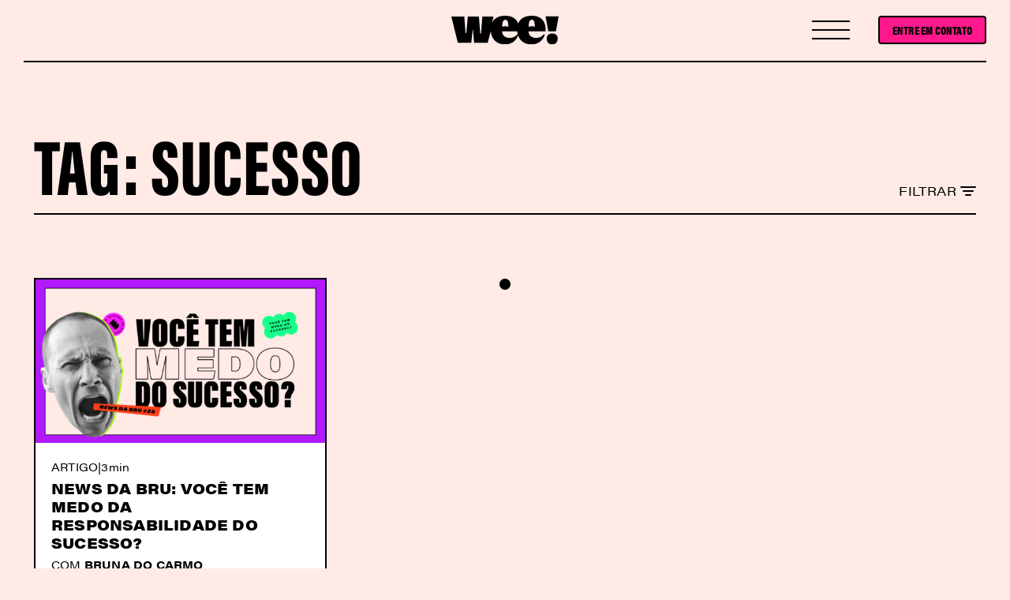

--- FILE ---
content_type: text/html; charset=UTF-8
request_url: https://wee.digital/tag/sucesso/
body_size: 23544
content:
<!DOCTYPE html><html lang="en"><head><meta charset="UTF-8" /><title>sucesso • wee!</title><meta name="description" content="o laboratório criativo mais nem aí pra bad vibes ;)"><meta name="viewport" content="width=device-width, initial-scale=1, shrink-to-fit=no"><link rel="dns-prefetch" href="https://www.google-analytics.com" /><link rel="preconnect" href="https://www.google-analytics.com" crossorigin /><link rel="dns-prefetch" href="https://www.googletagmanager.com" /><link rel="preconnect" href="https://www.googletagmanager.com" crossorigin /><link rel="dns-prefetch" href="https://www.google.com.br" /><link rel="preconnect" href="https://www.google.com.br" crossorigin /><link rel="dns-prefetch" href="https://www.google.com" /><link rel="dns-prefetch" href="https://cdn.onesignal.com" /><link rel="preconnect" href="https://cdn.onesignal.com" crossorigin /><link rel="dns-prefetch" href="https://www.facebook.com" /><link rel="preconnect" href="https://www.facebook.com" crossorigin /><link rel="dns-prefetch" href="https://connect.facebook.net" /><link rel="preconnect" href="https://connect.facebook.net" crossorigin /><link rel="dns-prefetch" href="https://staticxx.facebook.com" /><link rel="preconnect" href="https://staticxx.facebook.com" crossorigin /><link rel="dns-prefetch" href="https://graph.facebook.com" /><link rel="preconnect" href="https://graph.facebook.com" crossorigin /><link rel="preconnect" href="https://use.typekit.net" crossorigin /><link rel="preconnect" href="https://p.typekit.net" crossorigin /><link rel="stylesheet" href="https://use.typekit.net/byd5qqo.css"><title>sucesso • wee!</title><meta name="robots" content="max-image-preview:large" /><link rel="canonical" href="https://wee.digital/tag/sucesso/" /><meta name="generator" content="All in One SEO (AIOSEO) 4.8.5" /> <script type="application/ld+json" class="aioseo-schema">{"@context":"https:\/\/schema.org","@graph":[{"@type":"BreadcrumbList","@id":"https:\/\/wee.digital\/tag\/sucesso\/#breadcrumblist","itemListElement":[{"@type":"ListItem","@id":"https:\/\/wee.digital#listItem","position":1,"name":"In\u00edcio","item":"https:\/\/wee.digital","nextItem":{"@type":"ListItem","@id":"https:\/\/wee.digital\/tag\/sucesso\/#listItem","name":"sucesso"}},{"@type":"ListItem","@id":"https:\/\/wee.digital\/tag\/sucesso\/#listItem","position":2,"name":"sucesso","previousItem":{"@type":"ListItem","@id":"https:\/\/wee.digital#listItem","name":"In\u00edcio"}}]},{"@type":"CollectionPage","@id":"https:\/\/wee.digital\/tag\/sucesso\/#collectionpage","url":"https:\/\/wee.digital\/tag\/sucesso\/","name":"sucesso \u2022 wee!","inLanguage":"pt-BR","isPartOf":{"@id":"https:\/\/wee.digital\/#website"},"breadcrumb":{"@id":"https:\/\/wee.digital\/tag\/sucesso\/#breadcrumblist"}},{"@type":"Organization","@id":"https:\/\/wee.digital\/#organization","name":"wee!","description":"o laborat\u00f3rio criativo mais nem a\u00ed pra bad vibes ;)","url":"https:\/\/wee.digital\/","telephone":"+351912435395","logo":{"@type":"ImageObject","url":"https:\/\/wee.digital\/wp-content\/uploads\/2023\/03\/thumb.png","@id":"https:\/\/wee.digital\/tag\/sucesso\/#organizationLogo","width":1080,"height":1080,"caption":"logo wee!"},"image":{"@id":"https:\/\/wee.digital\/tag\/sucesso\/#organizationLogo"},"sameAs":["https:\/\/www.facebook.com\/digital.wee","https:\/\/www.instagram.com\/wee.digital\/","https:\/\/www.linkedin.com\/company\/weedigital\/"]},{"@type":"WebSite","@id":"https:\/\/wee.digital\/#website","url":"https:\/\/wee.digital\/","name":"wee!","description":"o laborat\u00f3rio criativo mais nem a\u00ed pra bad vibes ;)","inLanguage":"pt-BR","publisher":{"@id":"https:\/\/wee.digital\/#organization"}}]}</script> <link rel="alternate" type="application/rss+xml" title="Feed para wee! &raquo;" href="https://wee.digital/feed/" /><link rel="alternate" type="application/rss+xml" title="Feed de comentários para wee! &raquo;" href="https://wee.digital/comments/feed/" /><link rel="alternate" type="application/rss+xml" title="Feed de tag para wee! &raquo; sucesso" href="https://wee.digital/tag/sucesso/feed/" /><style id='wp-img-auto-sizes-contain-inline-css' type='text/css'>img:is([sizes=auto i],[sizes^="auto," i]){contain-intrinsic-size:3000px 1500px}
/*# sourceURL=wp-img-auto-sizes-contain-inline-css */</style><style id='wp-block-library-inline-css' type='text/css'>:root{--wp-block-synced-color:#7a00df;--wp-block-synced-color--rgb:122,0,223;--wp-bound-block-color:var(--wp-block-synced-color);--wp-editor-canvas-background:#ddd;--wp-admin-theme-color:#007cba;--wp-admin-theme-color--rgb:0,124,186;--wp-admin-theme-color-darker-10:#006ba1;--wp-admin-theme-color-darker-10--rgb:0,107,160.5;--wp-admin-theme-color-darker-20:#005a87;--wp-admin-theme-color-darker-20--rgb:0,90,135;--wp-admin-border-width-focus:2px}@media (min-resolution:192dpi){:root{--wp-admin-border-width-focus:1.5px}}.wp-element-button{cursor:pointer}:root .has-very-light-gray-background-color{background-color:#eee}:root .has-very-dark-gray-background-color{background-color:#313131}:root .has-very-light-gray-color{color:#eee}:root .has-very-dark-gray-color{color:#313131}:root .has-vivid-green-cyan-to-vivid-cyan-blue-gradient-background{background:linear-gradient(135deg,#00d084,#0693e3)}:root .has-purple-crush-gradient-background{background:linear-gradient(135deg,#34e2e4,#4721fb 50%,#ab1dfe)}:root .has-hazy-dawn-gradient-background{background:linear-gradient(135deg,#faaca8,#dad0ec)}:root .has-subdued-olive-gradient-background{background:linear-gradient(135deg,#fafae1,#67a671)}:root .has-atomic-cream-gradient-background{background:linear-gradient(135deg,#fdd79a,#004a59)}:root .has-nightshade-gradient-background{background:linear-gradient(135deg,#330968,#31cdcf)}:root .has-midnight-gradient-background{background:linear-gradient(135deg,#020381,#2874fc)}:root{--wp--preset--font-size--normal:16px;--wp--preset--font-size--huge:42px}.has-regular-font-size{font-size:1em}.has-larger-font-size{font-size:2.625em}.has-normal-font-size{font-size:var(--wp--preset--font-size--normal)}.has-huge-font-size{font-size:var(--wp--preset--font-size--huge)}.has-text-align-center{text-align:center}.has-text-align-left{text-align:left}.has-text-align-right{text-align:right}.has-fit-text{white-space:nowrap!important}#end-resizable-editor-section{display:none}.aligncenter{clear:both}.items-justified-left{justify-content:flex-start}.items-justified-center{justify-content:center}.items-justified-right{justify-content:flex-end}.items-justified-space-between{justify-content:space-between}.screen-reader-text{border:0;clip-path:inset(50%);height:1px;margin:-1px;overflow:hidden;padding:0;position:absolute;width:1px;word-wrap:normal!important}.screen-reader-text:focus{background-color:#ddd;clip-path:none;color:#444;display:block;font-size:1em;height:auto;left:5px;line-height:normal;padding:15px 23px 14px;text-decoration:none;top:5px;width:auto;z-index:100000}html :where(.has-border-color){border-style:solid}html :where([style*=border-top-color]){border-top-style:solid}html :where([style*=border-right-color]){border-right-style:solid}html :where([style*=border-bottom-color]){border-bottom-style:solid}html :where([style*=border-left-color]){border-left-style:solid}html :where([style*=border-width]){border-style:solid}html :where([style*=border-top-width]){border-top-style:solid}html :where([style*=border-right-width]){border-right-style:solid}html :where([style*=border-bottom-width]){border-bottom-style:solid}html :where([style*=border-left-width]){border-left-style:solid}html :where(img[class*=wp-image-]){height:auto;max-width:100%}:where(figure){margin:0 0 1em}html :where(.is-position-sticky){--wp-admin--admin-bar--position-offset:var(--wp-admin--admin-bar--height,0px)}@media screen and (max-width:600px){html :where(.is-position-sticky){--wp-admin--admin-bar--position-offset:0px}}

/*# sourceURL=wp-block-library-inline-css */</style><style id='global-styles-inline-css' type='text/css'>:root{--wp--preset--aspect-ratio--square: 1;--wp--preset--aspect-ratio--4-3: 4/3;--wp--preset--aspect-ratio--3-4: 3/4;--wp--preset--aspect-ratio--3-2: 3/2;--wp--preset--aspect-ratio--2-3: 2/3;--wp--preset--aspect-ratio--16-9: 16/9;--wp--preset--aspect-ratio--9-16: 9/16;--wp--preset--color--black: #000000;--wp--preset--color--cyan-bluish-gray: #abb8c3;--wp--preset--color--white: #ffffff;--wp--preset--color--pale-pink: #f78da7;--wp--preset--color--vivid-red: #cf2e2e;--wp--preset--color--luminous-vivid-orange: #ff6900;--wp--preset--color--luminous-vivid-amber: #fcb900;--wp--preset--color--light-green-cyan: #7bdcb5;--wp--preset--color--vivid-green-cyan: #00d084;--wp--preset--color--pale-cyan-blue: #8ed1fc;--wp--preset--color--vivid-cyan-blue: #0693e3;--wp--preset--color--vivid-purple: #9b51e0;--wp--preset--gradient--vivid-cyan-blue-to-vivid-purple: linear-gradient(135deg,rgb(6,147,227) 0%,rgb(155,81,224) 100%);--wp--preset--gradient--light-green-cyan-to-vivid-green-cyan: linear-gradient(135deg,rgb(122,220,180) 0%,rgb(0,208,130) 100%);--wp--preset--gradient--luminous-vivid-amber-to-luminous-vivid-orange: linear-gradient(135deg,rgb(252,185,0) 0%,rgb(255,105,0) 100%);--wp--preset--gradient--luminous-vivid-orange-to-vivid-red: linear-gradient(135deg,rgb(255,105,0) 0%,rgb(207,46,46) 100%);--wp--preset--gradient--very-light-gray-to-cyan-bluish-gray: linear-gradient(135deg,rgb(238,238,238) 0%,rgb(169,184,195) 100%);--wp--preset--gradient--cool-to-warm-spectrum: linear-gradient(135deg,rgb(74,234,220) 0%,rgb(151,120,209) 20%,rgb(207,42,186) 40%,rgb(238,44,130) 60%,rgb(251,105,98) 80%,rgb(254,248,76) 100%);--wp--preset--gradient--blush-light-purple: linear-gradient(135deg,rgb(255,206,236) 0%,rgb(152,150,240) 100%);--wp--preset--gradient--blush-bordeaux: linear-gradient(135deg,rgb(254,205,165) 0%,rgb(254,45,45) 50%,rgb(107,0,62) 100%);--wp--preset--gradient--luminous-dusk: linear-gradient(135deg,rgb(255,203,112) 0%,rgb(199,81,192) 50%,rgb(65,88,208) 100%);--wp--preset--gradient--pale-ocean: linear-gradient(135deg,rgb(255,245,203) 0%,rgb(182,227,212) 50%,rgb(51,167,181) 100%);--wp--preset--gradient--electric-grass: linear-gradient(135deg,rgb(202,248,128) 0%,rgb(113,206,126) 100%);--wp--preset--gradient--midnight: linear-gradient(135deg,rgb(2,3,129) 0%,rgb(40,116,252) 100%);--wp--preset--font-size--small: 13px;--wp--preset--font-size--medium: 20px;--wp--preset--font-size--large: 36px;--wp--preset--font-size--x-large: 42px;--wp--preset--spacing--20: 0.44rem;--wp--preset--spacing--30: 0.67rem;--wp--preset--spacing--40: 1rem;--wp--preset--spacing--50: 1.5rem;--wp--preset--spacing--60: 2.25rem;--wp--preset--spacing--70: 3.38rem;--wp--preset--spacing--80: 5.06rem;--wp--preset--shadow--natural: 6px 6px 9px rgba(0, 0, 0, 0.2);--wp--preset--shadow--deep: 12px 12px 50px rgba(0, 0, 0, 0.4);--wp--preset--shadow--sharp: 6px 6px 0px rgba(0, 0, 0, 0.2);--wp--preset--shadow--outlined: 6px 6px 0px -3px rgb(255, 255, 255), 6px 6px rgb(0, 0, 0);--wp--preset--shadow--crisp: 6px 6px 0px rgb(0, 0, 0);}:where(.is-layout-flex){gap: 0.5em;}:where(.is-layout-grid){gap: 0.5em;}body .is-layout-flex{display: flex;}.is-layout-flex{flex-wrap: wrap;align-items: center;}.is-layout-flex > :is(*, div){margin: 0;}body .is-layout-grid{display: grid;}.is-layout-grid > :is(*, div){margin: 0;}:where(.wp-block-columns.is-layout-flex){gap: 2em;}:where(.wp-block-columns.is-layout-grid){gap: 2em;}:where(.wp-block-post-template.is-layout-flex){gap: 1.25em;}:where(.wp-block-post-template.is-layout-grid){gap: 1.25em;}.has-black-color{color: var(--wp--preset--color--black) !important;}.has-cyan-bluish-gray-color{color: var(--wp--preset--color--cyan-bluish-gray) !important;}.has-white-color{color: var(--wp--preset--color--white) !important;}.has-pale-pink-color{color: var(--wp--preset--color--pale-pink) !important;}.has-vivid-red-color{color: var(--wp--preset--color--vivid-red) !important;}.has-luminous-vivid-orange-color{color: var(--wp--preset--color--luminous-vivid-orange) !important;}.has-luminous-vivid-amber-color{color: var(--wp--preset--color--luminous-vivid-amber) !important;}.has-light-green-cyan-color{color: var(--wp--preset--color--light-green-cyan) !important;}.has-vivid-green-cyan-color{color: var(--wp--preset--color--vivid-green-cyan) !important;}.has-pale-cyan-blue-color{color: var(--wp--preset--color--pale-cyan-blue) !important;}.has-vivid-cyan-blue-color{color: var(--wp--preset--color--vivid-cyan-blue) !important;}.has-vivid-purple-color{color: var(--wp--preset--color--vivid-purple) !important;}.has-black-background-color{background-color: var(--wp--preset--color--black) !important;}.has-cyan-bluish-gray-background-color{background-color: var(--wp--preset--color--cyan-bluish-gray) !important;}.has-white-background-color{background-color: var(--wp--preset--color--white) !important;}.has-pale-pink-background-color{background-color: var(--wp--preset--color--pale-pink) !important;}.has-vivid-red-background-color{background-color: var(--wp--preset--color--vivid-red) !important;}.has-luminous-vivid-orange-background-color{background-color: var(--wp--preset--color--luminous-vivid-orange) !important;}.has-luminous-vivid-amber-background-color{background-color: var(--wp--preset--color--luminous-vivid-amber) !important;}.has-light-green-cyan-background-color{background-color: var(--wp--preset--color--light-green-cyan) !important;}.has-vivid-green-cyan-background-color{background-color: var(--wp--preset--color--vivid-green-cyan) !important;}.has-pale-cyan-blue-background-color{background-color: var(--wp--preset--color--pale-cyan-blue) !important;}.has-vivid-cyan-blue-background-color{background-color: var(--wp--preset--color--vivid-cyan-blue) !important;}.has-vivid-purple-background-color{background-color: var(--wp--preset--color--vivid-purple) !important;}.has-black-border-color{border-color: var(--wp--preset--color--black) !important;}.has-cyan-bluish-gray-border-color{border-color: var(--wp--preset--color--cyan-bluish-gray) !important;}.has-white-border-color{border-color: var(--wp--preset--color--white) !important;}.has-pale-pink-border-color{border-color: var(--wp--preset--color--pale-pink) !important;}.has-vivid-red-border-color{border-color: var(--wp--preset--color--vivid-red) !important;}.has-luminous-vivid-orange-border-color{border-color: var(--wp--preset--color--luminous-vivid-orange) !important;}.has-luminous-vivid-amber-border-color{border-color: var(--wp--preset--color--luminous-vivid-amber) !important;}.has-light-green-cyan-border-color{border-color: var(--wp--preset--color--light-green-cyan) !important;}.has-vivid-green-cyan-border-color{border-color: var(--wp--preset--color--vivid-green-cyan) !important;}.has-pale-cyan-blue-border-color{border-color: var(--wp--preset--color--pale-cyan-blue) !important;}.has-vivid-cyan-blue-border-color{border-color: var(--wp--preset--color--vivid-cyan-blue) !important;}.has-vivid-purple-border-color{border-color: var(--wp--preset--color--vivid-purple) !important;}.has-vivid-cyan-blue-to-vivid-purple-gradient-background{background: var(--wp--preset--gradient--vivid-cyan-blue-to-vivid-purple) !important;}.has-light-green-cyan-to-vivid-green-cyan-gradient-background{background: var(--wp--preset--gradient--light-green-cyan-to-vivid-green-cyan) !important;}.has-luminous-vivid-amber-to-luminous-vivid-orange-gradient-background{background: var(--wp--preset--gradient--luminous-vivid-amber-to-luminous-vivid-orange) !important;}.has-luminous-vivid-orange-to-vivid-red-gradient-background{background: var(--wp--preset--gradient--luminous-vivid-orange-to-vivid-red) !important;}.has-very-light-gray-to-cyan-bluish-gray-gradient-background{background: var(--wp--preset--gradient--very-light-gray-to-cyan-bluish-gray) !important;}.has-cool-to-warm-spectrum-gradient-background{background: var(--wp--preset--gradient--cool-to-warm-spectrum) !important;}.has-blush-light-purple-gradient-background{background: var(--wp--preset--gradient--blush-light-purple) !important;}.has-blush-bordeaux-gradient-background{background: var(--wp--preset--gradient--blush-bordeaux) !important;}.has-luminous-dusk-gradient-background{background: var(--wp--preset--gradient--luminous-dusk) !important;}.has-pale-ocean-gradient-background{background: var(--wp--preset--gradient--pale-ocean) !important;}.has-electric-grass-gradient-background{background: var(--wp--preset--gradient--electric-grass) !important;}.has-midnight-gradient-background{background: var(--wp--preset--gradient--midnight) !important;}.has-small-font-size{font-size: var(--wp--preset--font-size--small) !important;}.has-medium-font-size{font-size: var(--wp--preset--font-size--medium) !important;}.has-large-font-size{font-size: var(--wp--preset--font-size--large) !important;}.has-x-large-font-size{font-size: var(--wp--preset--font-size--x-large) !important;}
/*# sourceURL=global-styles-inline-css */</style><style id='classic-theme-styles-inline-css' type='text/css'>/*! This file is auto-generated */
.wp-block-button__link{color:#fff;background-color:#32373c;border-radius:9999px;box-shadow:none;text-decoration:none;padding:calc(.667em + 2px) calc(1.333em + 2px);font-size:1.125em}.wp-block-file__button{background:#32373c;color:#fff;text-decoration:none}
/*# sourceURL=/wp-includes/css/classic-themes.min.css */</style> <script defer type="text/javascript" src="https://wee.digital/wp-includes/js/jquery/jquery.min.js?ver=3.7.1" id="jquery-core-js"></script> <script defer type="text/javascript" src="https://wee.digital/wp-includes/js/jquery/jquery-migrate.min.js?ver=3.4.1" id="jquery-migrate-js"></script> <link rel="https://api.w.org/" href="https://wee.digital/wp-json/" /><link rel="alternate" title="JSON" type="application/json" href="https://wee.digital/wp-json/wp/v2/tags/182" /><link rel="EditURI" type="application/rsd+xml" title="RSD" href="https://wee.digital/xmlrpc.php?rsd" /><meta name="generator" content="WordPress 6.9" />  <script defer src="[data-uri]"></script> <link rel="icon" href="https://wee.digital/wp-content/uploads/2023/04/cropped-wee_favicon-32x32.png" sizes="32x32" /><link rel="icon" href="https://wee.digital/wp-content/uploads/2023/04/cropped-wee_favicon-192x192.png" sizes="192x192" /><link rel="apple-touch-icon" href="https://wee.digital/wp-content/uploads/2023/04/cropped-wee_favicon-180x180.png" /><meta name="msapplication-TileImage" content="https://wee.digital/wp-content/uploads/2023/04/cropped-wee_favicon-270x270.png" /><link href="https://wee.digital/wp-content/cache/autoptimize/css/autoptimize_single_e8de6b28391fb91988222fc2c3fe4377.css" rel="stylesheet"><link href="https://wee.digital/wp-content/cache/autoptimize/css/autoptimize_single_761104d66142f70306af916ebae47aed.css?v=6970d7c96539b" rel="stylesheet"><link href="https://wee.digital/wp-content/cache/autoptimize/css/autoptimize_single_e8d59341a3091cadbd06cc3b80d9fdf6.css?v=6970d7c96539d" rel="stylesheet"><style></style></head><body data-barba="wrapper" data-cursor="true" data-header-sticky="true" data-menu-style="overlay" data-page-layout="light" data-header-layout="dark" data-menu-layout="light" data-footer-layout="light" data-page-loader="true" class="archive tag tag-sucesso tag-182 wp-theme-WEE"><div data-duration="1" class="alioth-page-loader" > <span class="apl-background"></span><div class="apl-count"><div class="apl-count-loading"> <svg id="Layer_2" xmlns="http://www.w3.org/2000/svg" viewBox="0 0 514.6 75.92" width="514.5999755859375" height="75.91999816894531"><defs><style>.cls-1{fill:none;stroke:#000;stroke-linejoin:round;stroke-width:15.21px;}</style></defs><g id="Layer_1-2"><g><path d="M89.2,1.01c-.5,1-1,2.1-1.5,3.2-7.5,16.5-18.1,40.1-22.7,53.2h-.2c.1-9.8-1-30-1.9-46-.2-3.7-.4-7.3-.6-10.4h-17.4l-.1,.3c-8.4,17.1-20.8,42.5-26.2,56.7h-.1c1.1-11.4,.5-30.9,0-46.9-.1-3.6-.2-7-.3-10.1H0L4.2,75.41H24.2c8.4-16.9,20.5-42.1,24.3-53.1h.1c-.2,7.8,1.1,33.7,2.3,53.1h20.1L107.9,1.01h-18.7Z" class="wee-1"></path><path class="cls-1 wee-2" d="M92.59,68.32c59.16,0,74-60.71,47.63-60.71s-44.78,60.71,11.53,60.71h0c59.16,0,74-60.71,47.63-60.71s-44.78,60.71,11.53,60.71h0c59.17,0,74-60.71,47.64-60.71s-44.74,60.71,11.53,60.71c59.16,0,74-60.71,47.63-60.71s-44.78,60.71,11.53,60.71c59.16,0,74-60.71,47.63-60.71s-44.78,60.71,11.53,60.71c59.17,0,74-60.71,47.64-60.71s-44.78,60.71,11.53,60.71h-.76c59.17,0,74-60.71,47.64-60.71s-44.78,60.71,11.53,60.71"></path></g></g></svg></div></div></div><div class="alioth-page-transitions"> <span class="apt-bg"></span><div class="trans-text"> <svg id="Layer_2" xmlns="http://www.w3.org/2000/svg" viewBox="0 0 514.6 75.92" width="514.5999755859375" height="75.91999816894531"><defs><style>.cls-1{fill:none;stroke:#000;stroke-linejoin:round;stroke-width:15.21px;}</style></defs><g id="Layer_1-2"><g><path d="M89.2,1.01c-.5,1-1,2.1-1.5,3.2-7.5,16.5-18.1,40.1-22.7,53.2h-.2c.1-9.8-1-30-1.9-46-.2-3.7-.4-7.3-.6-10.4h-17.4l-.1,.3c-8.4,17.1-20.8,42.5-26.2,56.7h-.1c1.1-11.4,.5-30.9,0-46.9-.1-3.6-.2-7-.3-10.1H0L4.2,75.41H24.2c8.4-16.9,20.5-42.1,24.3-53.1h.1c-.2,7.8,1.1,33.7,2.3,53.1h20.1L107.9,1.01h-18.7Z" class="wee-1"></path><path class="cls-1 wee-2" d="M92.59,68.32c59.16,0,74-60.71,47.63-60.71s-44.78,60.71,11.53,60.71h0c59.16,0,74-60.71,47.63-60.71s-44.78,60.71,11.53,60.71h0c59.17,0,74-60.71,47.64-60.71s-44.74,60.71,11.53,60.71c59.16,0,74-60.71,47.63-60.71s-44.78,60.71,11.53,60.71c59.16,0,74-60.71,47.63-60.71s-44.78,60.71,11.53,60.71c59.17,0,74-60.71,47.64-60.71s-44.78,60.71,11.53,60.71h-.76c59.17,0,74-60.71,47.64-60.71s-44.78,60.71,11.53,60.71"></path></g></g></svg></div></div><div data-dark-circle="rgba(25,27,29,.6)" data-dark-dot="#191b1d" data-light-circle="hsla(0,0%,100%,.2)"
 data-light-dot="#fff" id="mouseCursor" style="transform: translate3d(-200px, 0px, 0px);"><div id="cursor"></div><div id="dot"></div></div><div class="site-header"><div class="header-wrapper"><div class="topbar"><div class="site-branding"><div class="site-logo"> <a href="https://wee.digital/"> <img src="https://wee.digital/wp-content/themes/WEE/assets/img/wee_logo.svg" alt="WEE!"> </a></div></div><div class="c-menu-toggle"> <button class="menu-toggle nav-menu" aria-controls="primary-menu" aria-expanded="false"> <span class="site-header__toggle-icon"> <span class="site-header__toggle-icon-inner"></span> </span> </button></div><div class="c-menuheader__contact"> <a href="javascript:;" data-inlinelightbox="contactModal"  data-effect="mfp-move-from-top"
 class="inlinem menu-contact__link btn-animbgtop"><span>ENTRE EM CONTATO</span></a></div> <span class="linetopbar"></span></div><div class="site-navigation"><div class="menu-main-menu-container"><ul id="main" class="menu main-menu"><li id="menu-item-450" class="menu-item menu-item-type-custom menu-item-object-custom menu-item-450"><a href="https://wee.digital/#about">SOBRE</a></li><li id="menu-item-308" class="menu-item menu-item-type-post_type menu-item-object-page menu-item-308"><a href="https://wee.digital/cases/">CASES</a></li><li id="menu-item-310" class="menu-item menu-item-type-post_type menu-item-object-page menu-item-310"><a href="https://wee.digital/podcasts/">PODCASTS</a></li><li id="menu-item-309" class="menu-item menu-item-type-post_type menu-item-object-page menu-item-309"><a href="https://wee.digital/artigos/">ARTIGOS</a></li><li id="menu-item-2304" class="menu-item menu-item-type-post_type menu-item-object-page menu-item-2304"><a href="https://wee.digital/relatorios/">RELATÓRIOS</a></li></ul></div><ul id="social" class="social-list"><li id="menu-item-316" class="menu-item menu-item-type-custom menu-item-object-custom menu-item-316"><a target="_blank" href="https://www.instagram.com/wee.digital">INSTAGRAM</a></li><li id="menu-item-317" class="menu-item menu-item-type-custom menu-item-object-custom menu-item-317"><a target="_blank" href="https://www.youtube.com/@wee.digital/videos">YOUTUBE</a></li><li id="menu-item-318" class="menu-item menu-item-type-custom menu-item-object-custom menu-item-318"><a target="_blank" href="https://www.linkedin.com/company/wee-brasil/">LINKEDIN</a></li><li class="menu-item itemlast2"><a data-barba-prevent="all" title="ENGLISH" href="https://wee.digital/en/">ENGLISH</a></li><li class="menu-item itemlast1"><a title="RECEBA A NEWS!" href="javascript:;" id="btnNews">RECEBA A NEWS!</a></li></ul></div></div></div><div id="page" data-barba="container" data-barba-namespace=""><div id="content" class="page-content page-archive"><div class="page-header"><div class="post-details-wrapper wrapper"><div class="c-col-8"><div class="position-relative"> <strong> </strong></div><div class="post-title"><h1 class="uppercase">Tag: <span>sucesso</span></h1></div></div><div class="c-col-4 c-filter-archive"> <a href="javascript:;" class="inlinem btnFilter"
 data-inlinelightbox="boxTagsSearch"><span>FILTRAR</span> <svg width="20"
 height="12" fill="none" xmlns="http://www.w3.org/2000/svg"> <path stroke="#000" stroke-width="2" stroke-linecap="round" d="M1 1h18M4 6h12M7 11h6" /> </svg> </a></div></div><div class="wrapper"><div class="c-col-12"><div class="separator-line"></div></div></div></div><div class="section"><div class="wrapper  no-margin-bottom"><div class="c-col-12"><div class="mb-90 lastposts-container"><div class="c-listposts__container"><div class="c-listposts__itens"><div class="c-posts__item Artigo "><div class="c-item__image"><figure> <a href="https://wee.digital/voce-tem-medo-do-sucesso/"><img src="https://wee.digital/wp-content/uploads/2022/10/29-560x315.png" alt="news da bru: você tem medo da responsabilidade do sucesso?"
 class="img-fluid"></a></figure></div><div class="c-item__content"><div class="c-itemcontent__meta"> <span class="c-itemcontent__cat"> <a href="https://wee.digital/artigo"> ARTIGO</a></span><div class="pipe">|</div> <span
 class="c-itemcontent__time">3min</span></div><div class="c-itemcontent__title"><h3><a href="https://wee.digital/voce-tem-medo-do-sucesso/">news da bru: você tem medo da responsabilidade do sucesso?</a></h3></div><div class="c-itemcontent__author"> COM <strong>Bruna do Carmo</strong></div></div><div class="c-item__footer"><div class="c-itemcontent__tags "><ul class="tag__list nav nav-pills"><li class="nav-link"><a href="https://wee.digital/tag/conquistas/" rel="tag">conquistas</a></li><li class="nav-link"><a href="https://wee.digital/tag/medo/" rel="tag">medo</a></li><li class="nav-link"><a href="https://wee.digital/tag/news-da-bru/" rel="tag">news da bru</a></li><li class="nav-link"><a href="https://wee.digital/tag/sucesso/" rel="tag">sucesso</a></li><li><a href="javascript:;" class="moretags"><svg width="36" height="37" fill="none" xmlns="http://www.w3.org/2000/svg"> <circle cx="18" cy="18.7798" r="17" fill="" stroke="#000" stroke-width="2" /> <path stroke="#000" stroke-width="2" stroke-linecap="round" d="M18 10.7798v16" /> <path stroke="#000" stroke-width="2" stroke-linecap="round" d="M10 18.7798h16" /> </svg></a><div class="more-tags__container"><ul><li><a href="https://wee.digital/tag/conquistas/" rel="tag">conquistas</a></li><li><a href="https://wee.digital/tag/medo/" rel="tag">medo</a></li><li><a href="https://wee.digital/tag/news-da-bru/" rel="tag">news da bru</a></li><li><a href="https://wee.digital/tag/sucesso/" rel="tag">sucesso</a></li></ul></div></li></ul></div></div></div></div></div></div></div></div></div></div></div><div id="footer" class="site-footer __js_fixed-footer"><div class="wrapper footcol"><div class="c-col-5 no-gap-r d-flex"><div class="logo-footer__left"> <a href="https://wee.digital/"> <img src="https://wee.digital/wp-content/themes/WEE/assets/img/wee_logo.svg" alt="WEE!" width="400"> </a></div></div><div class="c-col-7 footer-widget no-gap-r backtop" id="newsletter"><div class="c-col-12 no-gap"><div class="news-container"><h4 class="">RECEBA A NOSSA NEWSLETTER</h4><form method="post" class="newsletterFooter" id="newsletterFooter" autocomplete="off" action=""> <input type="text" value="" name="nomenews" placeholder="seu nome" required> <input type="email" value="" name="emailnews" placeholder="seu email"
 required> <button type="submit"> <span> <svg width="22" height="16" viewBox="0 0 22 16" fill="none"
 xmlns="http://www.w3.org/2000/svg"> <path
 d="M1 6.78003C0.447715 6.78003 0 7.22774 0 7.78003C0 8.33231 0.447715 8.78003 1 8.78003V6.78003ZM21.7071 8.48714C22.0976 8.09661 22.0976 7.46345 21.7071 7.07292L15.3431 0.708961C14.9526 0.318437 14.3195 0.318437 13.9289 0.708961C13.5384 1.09949 13.5384 1.73265 13.9289 2.12318L19.5858 7.78003L13.9289 13.4369C13.5384 13.8274 13.5384 14.4606 13.9289 14.8511C14.3195 15.2416 14.9526 15.2416 15.3431 14.8511L21.7071 8.48714ZM1 8.78003H21V6.78003H1V8.78003Z"
 fill="#FFEAE6" /> </svg> </span> </button></form></div></div><div class="footer-bottom__links"><div class="c-col-5 no-gap"><h5 data-anim="1" data-delay=".9">PODCASTS</h5><div class="menu-podcasts-container"><ul id="main" class=""><li id="menu-item-445"><a href="https://wee.digital/podcasts/programas/menos-um-banner/" class="lined" data-anim="1" data-delay="">Menos um Banner</a></li><li id="menu-item-446"><a href="https://wee.digital/podcasts/programas/calma/" class="lined" data-anim="1" data-delay="">calma!</a></li></ul></div></div><div class="c-col-5 no-gap"><h5 data-anim="1" data-delay=".6">SIGA A WEE</h5><div class="menu-siga-a-wee-container"><ul id="menu-siga-a-wee" class=""><li id="menu-item-447"><a target="_blank" href="https://www.instagram.com/wee.digital" class="lined" data-anim="1" data-delay="">INSTAGRAM</a></li><li id="menu-item-448"><a target="_blank" href="https://www.youtube.com/@wee.digital/videos" class="lined" data-anim="1" data-delay="">YOUTUBE</a></li><li id="menu-item-449"><a target="_blank" href="https://www.linkedin.com/company/wee-brasil/" class="lined" data-anim="1" data-delay="">LINKEDIN</a></li></ul></div></div><div class="c-col-2 no-gap"><ul class="justify-content-center"><li><a data-barba-prevent="all" class="lined" title="EUROPE" href="https://wee.digital/en/">EUROPE</a></li></ul></div><div class="c-col-2 no-gap item_privacy"><div class="c-footer__privacy text-right-md"> <a href="https://wee.digital/privacidade" class="lined" data-anim="1" data-delay=".1">privacidade </a></div></div></div></div></div></div><div class="boxfilters__container minline mfp-hide" id="boxTagsSearch"><div class="search-overlay popup-content"><div id="search-wrapper"><div class="boxsearch__container"><form method="get" id="searchform" autocomplete="off"
 action="https://wee.digital/"> <label for="search-input">PESQUISAR</label> <input type="text" value="" name="s" placeholder="O que você procura?"
 id="search-input" required=""><div class="boxfilters__searchbtn"> <button type="submit">BUSCAR</button></div></form></div><div class="boxtags__container"><div class="label">TODAS AS TAGS</div><ul class="boxtags__itens sh__posttags tag__list nav nav-pills"><li> <a href='https://wee.digital/tag/gestao'
 class='gestao'>#gestão</a></li><li> <a href='https://wee.digital/tag/360'
 class='360'>360</a></li><li> <a href='https://wee.digital/tag/3d'
 class='3d'>3D</a></li><li> <a href='https://wee.digital/tag/abundancia'
 class='abundancia'>abundância</a></li><li> <a href='https://wee.digital/tag/ac2'
 class='ac2'>AC2</a></li><li> <a href='https://wee.digital/tag/academia'
 class='academia'>academia</a></li><li> <a href='https://wee.digital/tag/acao'
 class='acao'>ação</a></li><li> <a href='https://wee.digital/tag/acoes-de-engajamento'
 class='acoes-de-engajamento'>ações de engajamento</a></li><li> <a href='https://wee.digital/tag/adversidade'
 class='adversidade'>adversidade</a></li><li> <a href='https://wee.digital/tag/ai'
 class='ai'>AI</a></li><li> <a href='https://wee.digital/tag/alegria'
 class='alegria'>alegria</a></li><li> <a href='https://wee.digital/tag/alexander-wang'
 class='alexander-wang'>alexander wang</a></li><li> <a href='https://wee.digital/tag/amizade'
 class='amizade'>amizade</a></li><li> <a href='https://wee.digital/tag/ana-paula-passarelli'
 class='ana-paula-passarelli'>Ana Paula Passarelli</a></li><li> <a href='https://wee.digital/tag/andre-alves'
 class='andre-alves'>andré alves</a></li><li> <a href='https://wee.digital/tag/ano-novo'
 class='ano-novo'>ano novo</a></li><li> <a href='https://wee.digital/tag/anuncios'
 class='anuncios'>anúncios</a></li><li> <a href='https://wee.digital/tag/aprender-idioma'
 class='aprender-idioma'>aprender idioma</a></li><li> <a href='https://wee.digital/tag/arte'
 class='arte'>arte</a></li><li> <a href='https://wee.digital/tag/atencao-plena'
 class='atencao-plena'>atenção plena</a></li><li> <a href='https://wee.digital/tag/ativacao'
 class='ativacao'>ativação</a></li><li> <a href='https://wee.digital/tag/autoaceitacao'
 class='autoaceitacao'>autoaceitação</a></li><li> <a href='https://wee.digital/tag/autocochecimento'
 class='autocochecimento'>autocochecimento</a></li><li> <a href='https://wee.digital/tag/autoconhecimento'
 class='autoconhecimento'>autoconhecimento</a></li><li> <a href='https://wee.digital/tag/autocontrole'
 class='autocontrole'>autocontrole</a></li><li> <a href='https://wee.digital/tag/autocuidado'
 class='autocuidado'>autocuidado</a></li><li> <a href='https://wee.digital/tag/b2b'
 class='b2b'>B2B</a></li><li> <a href='https://wee.digital/tag/barbie'
 class='barbie'>barbie</a></li><li> <a href='https://wee.digital/tag/bem-estar'
 class='bem-estar'>bem-estar</a></li><li> <a href='https://wee.digital/tag/beneficios'
 class='beneficios'>benefícios</a></li><li> <a href='https://wee.digital/tag/black-friday'
 class='black-friday'>black friday</a></li><li> <a href='https://wee.digital/tag/blend-edu'
 class='blend-edu'>blend edu</a></li><li> <a href='https://wee.digital/tag/brainrot'
 class='brainrot'>brainrot</a></li><li> <a href='https://wee.digital/tag/brand-entertainment'
 class='brand-entertainment'>brand entertainment</a></li><li> <a href='https://wee.digital/tag/brandbook'
 class='brandbook'>brandbook</a></li><li> <a href='https://wee.digital/tag/branding'
 class='branding'>branding</a></li><li> <a href='https://wee.digital/tag/budget'
 class='budget'>budget</a></li><li> <a href='https://wee.digital/tag/burnout'
 class='burnout'>burnout</a></li><li> <a href='https://wee.digital/tag/calma'
 class='calma'>calma!</a></li><li> <a href='https://wee.digital/tag/calminha'
 class='calminha'>calminha!</a></li><li> <a href='https://wee.digital/tag/campanha'
 class='campanha'>campanha</a></li><li> <a href='https://wee.digital/tag/campanhas'
 class='campanhas'>campanhas</a></li><li> <a href='https://wee.digital/tag/cansaco'
 class='cansaco'>cansaço</a></li><li> <a href='https://wee.digital/tag/carnaval'
 class='carnaval'>carnaval</a></li><li> <a href='https://wee.digital/tag/cerebro'
 class='cerebro'>cérebro</a></li><li> <a href='https://wee.digital/tag/collab'
 class='collab'>collab</a></li><li> <a href='https://wee.digital/tag/comportamento'
 class='comportamento'>comportamento</a></li><li> <a href='https://wee.digital/tag/comportamento-humano'
 class='comportamento-humano'>comportamento humano</a></li><li> <a href='https://wee.digital/tag/comunicacao'
 class='comunicacao'>comunicação</a></li><li> <a href='https://wee.digital/tag/comunidade'
 class='comunidade'>comunidade</a></li><li> <a href='https://wee.digital/tag/conceito'
 class='conceito'>conceito</a></li><li> <a href='https://wee.digital/tag/confianca'
 class='confianca'>confiança</a></li><li> <a href='https://wee.digital/tag/conforto'
 class='conforto'>conforto</a></li><li> <a href='https://wee.digital/tag/conquistas'
 class='conquistas'>conquistas</a></li><li> <a href='https://wee.digital/tag/construcao-de-marca'
 class='construcao-de-marca'>construção de marca</a></li><li> <a href='https://wee.digital/tag/consumidor'
 class='consumidor'>consumidor</a></li><li> <a href='https://wee.digital/tag/conteudo'
 class='conteudo'>conteúdo</a></li><li> <a href='https://wee.digital/tag/conversao'
 class='conversao'>conversão</a></li><li> <a href='https://wee.digital/tag/coragem'
 class='coragem'>coragem</a></li><li> <a href='https://wee.digital/tag/coragem-criativa'
 class='coragem-criativa'>coragem criativa</a></li><li> <a href='https://wee.digital/tag/creator'
 class='creator'>creator</a></li><li> <a href='https://wee.digital/tag/criador-de-conteudo'
 class='criador-de-conteudo'>criador de conteúdo</a></li><li> <a href='https://wee.digital/tag/criar'
 class='criar'>criar</a></li><li> <a href='https://wee.digital/tag/criatividade'
 class='criatividade'>criatividade</a></li><li> <a href='https://wee.digital/tag/crm-social'
 class='crm-social'>CRM social</a></li><li> <a href='https://wee.digital/tag/crossfit'
 class='crossfit'>crossfit</a></li><li> <a href='https://wee.digital/tag/cuidado'
 class='cuidado'>cuidado</a></li><li> <a href='https://wee.digital/tag/di'
 class='di'>d&amp;i</a></li><li> <a href='https://wee.digital/tag/daily'
 class='daily'>daily</a></li><li> <a href='https://wee.digital/tag/desafios'
 class='desafios'>desafios</a></li><li> <a href='https://wee.digital/tag/descanso'
 class='descanso'>descanso</a></li><li> <a href='https://wee.digital/tag/descobertas'
 class='descobertas'>descobertas</a></li><li> <a href='https://wee.digital/tag/desconforto'
 class='desconforto'>desconforto</a></li><li> <a href='https://wee.digital/tag/design'
 class='design'>design</a></li><li> <a href='https://wee.digital/tag/determinacao'
 class='determinacao'>determinação</a></li><li> <a href='https://wee.digital/tag/dicas'
 class='dicas'>dicas</a></li><li> <a href='https://wee.digital/tag/diferenciacao'
 class='diferenciacao'>diferenciação</a></li><li> <a href='https://wee.digital/tag/digital'
 class='digital'>digital</a></li><li> <a href='https://wee.digital/tag/disciplina'
 class='disciplina'>disciplina</a></li><li> <a href='https://wee.digital/tag/distincao'
 class='distincao'>distinção</a></li><li> <a href='https://wee.digital/tag/diversidade'
 class='diversidade'>diversidade</a></li><li> <a href='https://wee.digital/tag/doacao'
 class='doacao'>doação</a></li><li> <a href='https://wee.digital/tag/dooh'
 class='dooh'>dooh</a></li><li> <a href='https://wee.digital/tag/duolingo'
 class='duolingo'>duolingo</a></li><li> <a href='https://wee.digital/tag/ecommerce'
 class='ecommerce'>ecommerce</a></li><li> <a href='https://wee.digital/tag/economia'
 class='economia'>economia</a></li><li> <a href='https://wee.digital/tag/edicao-limitada'
 class='edicao-limitada'>edição limitada</a></li><li> <a href='https://wee.digital/tag/efetividade'
 class='efetividade'>efetividade</a></li><li> <a href='https://wee.digital/tag/elogios'
 class='elogios'>elogios</a></li><li> <a href='https://wee.digital/tag/emocoes'
 class='emocoes'>emoções</a></li><li> <a href='https://wee.digital/tag/empoderamento'
 class='empoderamento'>empoderamento</a></li><li> <a href='https://wee.digital/tag/empreendedorismo'
 class='empreendedorismo'>empreendedorismo</a></li><li> <a href='https://wee.digital/tag/endorfina'
 class='endorfina'>endorfina</a></li><li> <a href='https://wee.digital/tag/entretenimento'
 class='entretenimento'>entretenimento</a></li><li> <a href='https://wee.digital/tag/equilibrio-emocional'
 class='equilibrio-emocional'>equilíbrio emocional</a></li><li> <a href='https://wee.digital/tag/escapismo'
 class='escapismo'>escapismo</a></li><li> <a href='https://wee.digital/tag/estilo-de-vida'
 class='estilo-de-vida'>estilo de vida</a></li><li> <a href='https://wee.digital/tag/estresse'
 class='estresse'>estresse</a></li><li> <a href='https://wee.digital/tag/evento'
 class='evento'>evento</a></li><li> <a href='https://wee.digital/tag/eventos'
 class='eventos'>eventos</a></li><li> <a href='https://wee.digital/tag/evolucao-pessoal'
 class='evolucao-pessoal'>evolução pessoal</a></li><li> <a href='https://wee.digital/tag/expectativas'
 class='expectativas'>expectativas</a></li><li> <a href='https://wee.digital/tag/experimental'
 class='experimental'>experimental</a></li><li> <a href='https://wee.digital/tag/expressao'
 class='expressao'>expressão</a></li><li> <a href='https://wee.digital/tag/felicidade'
 class='felicidade'>felicidade</a></li><li> <a href='https://wee.digital/tag/ferias'
 class='ferias'>férias</a></li><li> <a href='https://wee.digital/tag/float-vibes'
 class='float-vibes'>float vibes</a></li><li> <a href='https://wee.digital/tag/flyer'
 class='flyer'>flyer</a></li><li> <a href='https://wee.digital/tag/fomo'
 class='fomo'>fomo</a></li><li> <a href='https://wee.digital/tag/fooh'
 class='fooh'>FOOH</a></li><li> <a href='https://wee.digital/tag/forca'
 class='forca'>força</a></li><li> <a href='https://wee.digital/tag/futuro'
 class='futuro'>futuro</a></li><li> <a href='https://wee.digital/tag/genero'
 class='genero'>gênero</a></li><li> <a href='https://wee.digital/tag/gentle-monster'
 class='gentle-monster'>Gentle Monster</a></li><li> <a href='https://wee.digital/tag/geracao-beta'
 class='geracao-beta'>geração beta</a></li><li> <a href='https://wee.digital/tag/geracao-z'
 class='geracao-z'>geração z</a></li><li> <a href='https://wee.digital/tag/gestao-de-comunidade'
 class='gestao-de-comunidade'>Gestão de comunidade</a></li><li> <a href='https://wee.digital/tag/gestao-de-tempo'
 class='gestao-de-tempo'>gestão de tempo</a></li><li> <a href='https://wee.digital/tag/google-ads'
 class='google-ads'>google ads</a></li><li> <a href='https://wee.digital/tag/gratidao'
 class='gratidao'>gratidão</a></li><li> <a href='https://wee.digital/tag/grupos-intencionais'
 class='grupos-intencionais'>grupos intencionais</a></li><li> <a href='https://wee.digital/tag/guia-de-marca'
 class='guia-de-marca'>guia de marca</a></li><li> <a href='https://wee.digital/tag/habilidades'
 class='habilidades'>habilidades</a></li><li> <a href='https://wee.digital/tag/hard-skills'
 class='hard-skills'>hard skills</a></li><li> <a href='https://wee.digital/tag/heineken'
 class='heineken'>heineken</a></li><li> <a href='https://wee.digital/tag/home-office'
 class='home-office'>home office</a></li><li> <a href='https://wee.digital/tag/humor'
 class='humor'>humor</a></li><li> <a href='https://wee.digital/tag/ia'
 class='ia'>IA</a></li><li> <a href='https://wee.digital/tag/ideias'
 class='ideias'>ideias</a></li><li> <a href='https://wee.digital/tag/identidade-visual'
 class='identidade-visual'>identidade visual</a></li><li> <a href='https://wee.digital/tag/imovirtual'
 class='imovirtual'>Imovirtual</a></li><li> <a href='https://wee.digital/tag/impaciencia'
 class='impaciencia'>impaciência</a></li><li> <a href='https://wee.digital/tag/inclusao'
 class='inclusao'>inclusão</a></li><li> <a href='https://wee.digital/tag/individualidade'
 class='individualidade'>individualidade</a></li><li> <a href='https://wee.digital/tag/influencer'
 class='influencer'>influencer</a></li><li> <a href='https://wee.digital/tag/influenciador'
 class='influenciador'>influenciador</a></li><li> <a href='https://wee.digital/tag/inteligencia-artificial'
 class='inteligencia-artificial'>inteligência artificial</a></li><li> <a href='https://wee.digital/tag/internet'
 class='internet'>internet</a></li><li> <a href='https://wee.digital/tag/investimento'
 class='investimento'>investimento</a></li><li> <a href='https://wee.digital/tag/klarna'
 class='klarna'>klarna</a></li><li> <a href='https://wee.digital/tag/leads'
 class='leads'>leads</a></li><li> <a href='https://wee.digital/tag/lideranca'
 class='lideranca'>liderança</a></li><li> <a href='https://wee.digital/tag/liquid-death'
 class='liquid-death'>liquid death</a></li><li> <a href='https://wee.digital/tag/logo'
 class='logo'>logo</a></li><li> <a href='https://wee.digital/tag/loremipsum'
 class='loremipsum'>loremipsum</a></li><li> <a href='https://wee.digital/tag/luiza-voll'
 class='luiza-voll'>luiza voll</a></li><li> <a href='https://wee.digital/tag/marc-jacobs'
 class='marc-jacobs'>marc jacobs</a></li><li> <a href='https://wee.digital/tag/marca'
 class='marca'>marca</a></li><li> <a href='https://wee.digital/tag/marcas'
 class='marcas'>marcas</a></li><li> <a href='https://wee.digital/tag/marketing'
 class='marketing'>marketing</a></li><li> <a href='https://wee.digital/tag/materializacao'
 class='materializacao'>materialização</a></li><li> <a href='https://wee.digital/tag/maternidade'
 class='maternidade'>maternidade</a></li><li> <a href='https://wee.digital/tag/media-kit'
 class='media-kit'>media kit</a></li><li> <a href='https://wee.digital/tag/medo'
 class='medo'>medo</a></li><li> <a href='https://wee.digital/tag/meme'
 class='meme'>meme</a></li><li> <a href='https://wee.digital/tag/mercado'
 class='mercado'>mercado</a></li><li> <a href='https://wee.digital/tag/meta'
 class='meta'>meta</a></li><li> <a href='https://wee.digital/tag/meta-ads'
 class='meta-ads'>meta ads</a></li><li> <a href='https://wee.digital/tag/metaverso'
 class='metaverso'>metaverso</a></li><li> <a href='https://wee.digital/tag/midia'
 class='midia'>mídia</a></li><li> <a href='https://wee.digital/tag/midias-digitais'
 class='midias-digitais'>mídias digitais</a></li><li> <a href='https://wee.digital/tag/mindfullness'
 class='mindfullness'>mindfullness</a></li><li> <a href='https://wee.digital/tag/moda'
 class='moda'>moda</a></li><li> <a href='https://wee.digital/tag/motivacao'
 class='motivacao'>motivação</a></li><li> <a href='https://wee.digital/tag/mulheres'
 class='mulheres'>mulheres</a></li><li> <a href='https://wee.digital/tag/musica'
 class='musica'>música</a></li><li> <a href='https://wee.digital/tag/narrativas-autenticas'
 class='narrativas-autenticas'>narrativas autenticas</a></li><li> <a href='https://wee.digital/tag/natal'
 class='natal'>natal</a></li><li> <a href='https://wee.digital/tag/news-da-bru'
 class='news-da-bru'>news da bru</a></li><li> <a href='https://wee.digital/tag/newsdabru'
 class='newsdabru'>newsdabru</a></li><li> <a href='https://wee.digital/tag/nos-alive'
 class='nos-alive'>NOS Alive</a></li><li> <a href='https://wee.digital/tag/novatag'
 class='novatag'>novatag</a></li><li> <a href='https://wee.digital/tag/objetivos'
 class='objetivos'>objetivos</a></li><li> <a href='https://wee.digital/tag/oceanos'
 class='oceanos'>oceanos</a></li><li> <a href='https://wee.digital/tag/okr'
 class='okr'>OKR</a></li><li> <a href='https://wee.digital/tag/okrs'
 class='okrs'>OKRs</a></li><li> <a href='https://wee.digital/tag/olx'
 class='olx'>OLX</a></li><li> <a href='https://wee.digital/tag/ooh'
 class='ooh'>ooh</a></li><li> <a href='https://wee.digital/tag/orkut'
 class='orkut'>orkut</a></li><li> <a href='https://wee.digital/tag/otimismo'
 class='otimismo'>otimismo</a></li><li> <a href='https://wee.digital/tag/paciencia'
 class='paciencia'>paciência</a></li><li> <a href='https://wee.digital/tag/papai-noel'
 class='papai-noel'>Papai Noel</a></li><li> <a href='https://wee.digital/tag/passa'
 class='passa'>Passa</a></li><li> <a href='https://wee.digital/tag/performance'
 class='performance'>performance</a></li><li> <a href='https://wee.digital/tag/perigo'
 class='perigo'>perigo</a></li><li> <a href='https://wee.digital/tag/persistencia'
 class='persistencia'>persistência</a></li><li> <a href='https://wee.digital/tag/personalidade'
 class='personalidade'>personalidade</a></li><li> <a href='https://wee.digital/tag/pesquisa'
 class='pesquisa'>pesquisa</a></li><li> <a href='https://wee.digital/tag/plenitude'
 class='plenitude'>plenitude</a></li><li> <a href='https://wee.digital/tag/podcast'
 class='podcast'>podcast</a></li><li> <a href='https://wee.digital/tag/positividade'
 class='positividade'>positividade</a></li><li> <a href='https://wee.digital/tag/post-it'
 class='post-it'>post-it</a></li><li> <a href='https://wee.digital/tag/problemas'
 class='problemas'>problemas</a></li><li> <a href='https://wee.digital/tag/processo-criativo'
 class='processo-criativo'>processo criativo</a></li><li> <a href='https://wee.digital/tag/produtividade'
 class='produtividade'>produtividade</a></li><li> <a href='https://wee.digital/tag/produtora'
 class='produtora'>produtora</a></li><li> <a href='https://wee.digital/tag/propaganda'
 class='propaganda'>propaganda</a></li><li> <a href='https://wee.digital/tag/proposito'
 class='proposito'>propósito</a></li><li> <a href='https://wee.digital/tag/psicanalise'
 class='psicanalise'>psicanálise</a></li><li> <a href='https://wee.digital/tag/publicidade'
 class='publicidade'>publicidade</a></li><li> <a href='https://wee.digital/tag/publicidade-marcas'
 class='publicidade-marcas'>publicidade; marcas</a></li><li> <a href='https://wee.digital/tag/publicitarios-perifericos'
 class='publicitarios-perifericos'>publicitários periféricos</a></li><li> <a href='https://wee.digital/tag/qualidade-de-vida'
 class='qualidade-de-vida'>qualidade de vida</a></li><li> <a href='https://wee.digital/tag/qualidadedevida'
 class='qualidadedevida'>qualidadedevida</a></li><li> <a href='https://wee.digital/tag/raca'
 class='raca'>raça</a></li><li> <a href='https://wee.digital/tag/realizar'
 class='realizar'>realizar</a></li><li> <a href='https://wee.digital/tag/reconhecimento'
 class='reconhecimento'>reconhecimento</a></li><li> <a href='https://wee.digital/tag/rede-social'
 class='rede-social'>rede social</a></li><li> <a href='https://wee.digital/tag/redes-sociais'
 class='redes-sociais'>redes sociais</a></li><li> <a href='https://wee.digital/tag/redessociais'
 class='redessociais'>redessociais</a></li><li> <a href='https://wee.digital/tag/reflexoes'
 class='reflexoes'>reflexões</a></li><li> <a href='https://wee.digital/tag/relacionamento'
 class='relacionamento'>relacionamento</a></li><li> <a href='https://wee.digital/tag/relacionamentos'
 class='relacionamentos'>relacionamentos</a></li><li> <a href='https://wee.digital/tag/report'
 class='report'>report</a></li><li> <a href='https://wee.digital/tag/representa-sa'
 class='representa-sa'>representa sa</a></li><li> <a href='https://wee.digital/tag/resiliencia'
 class='resiliencia'>resiliência</a></li><li> <a href='https://wee.digital/tag/resolvendo-problemas'
 class='resolvendo-problemas'>resolvendo problemas</a></li><li> <a href='https://wee.digital/tag/resultado-chave'
 class='resultado-chave'>resultado-chave</a></li><li> <a href='https://wee.digital/tag/resultados'
 class='resultados'>resultados</a></li><li> <a href='https://wee.digital/tag/salvador'
 class='salvador'>Salvador</a></li><li> <a href='https://wee.digital/tag/sam-harris'
 class='sam-harris'>sam harris</a></li><li> <a href='https://wee.digital/tag/saude'
 class='saude'>saúde</a></li><li> <a href='https://wee.digital/tag/saude-mental'
 class='saude-mental'>saúde mental</a></li><li> <a href='https://wee.digital/tag/saude-social'
 class='saude-social'>saúde social</a></li><li> <a href='https://wee.digital/tag/saudemental'
 class='saudemental'>saudemental</a></li><li> <a href='https://wee.digital/tag/seathefuture'
 class='seathefuture'>seathefuture</a></li><li> <a href='https://wee.digital/tag/seo'
 class='seo'>seo</a></li><li> <a href='https://wee.digital/tag/servico-de-assinatura'
 class='servico-de-assinatura'>serviço de assinatura</a></li><li> <a href='https://wee.digital/tag/setembro-amarelo'
 class='setembro-amarelo'>setembro amarelo</a></li><li> <a href='https://wee.digital/tag/signals'
 class='signals'>signals</a></li><li> <a href='https://wee.digital/tag/sindrome-do-impostor'
 class='sindrome-do-impostor'>síndrome do impostor</a></li><li> <a href='https://wee.digital/tag/single-fat'
 class='single-fat'>single &amp; fat</a></li><li> <a href='https://wee.digital/tag/social-media'
 class='social-media'>social media</a></li><li> <a href='https://wee.digital/tag/social-mediaaa'
 class='social-mediaaa'>social mediaaa</a></li><li> <a href='https://wee.digital/tag/sociedade'
 class='sociedade'>sociedade</a></li><li> <a href='https://wee.digital/tag/soft-skills'
 class='soft-skills'>soft skills</a></li><li> <a href='https://wee.digital/tag/solidao'
 class='solidao'>solidão</a></li><li> <a href='https://wee.digital/tag/solucao'
 class='solucao'>solução</a></li><li> <a href='https://wee.digital/tag/sonhos'
 class='sonhos'>sonhos</a></li><li> <a href='https://wee.digital/tag/standvirtual'
 class='standvirtual'>Standvirtual</a></li><li> <a href='https://wee.digital/tag/streaming'
 class='streaming'>streaming</a></li><li> <a href='https://wee.digital/tag/sucesso'
 class='sucesso'>sucesso</a></li><li> <a href='https://wee.digital/tag/tag-extra-1'
 class='tag-extra-1'>tag extra 1</a></li><li> <a href='https://wee.digital/tag/tag-extra-11'
 class='tag-extra-11'>tag extra 11</a></li><li> <a href='https://wee.digital/tag/tag-extra-222'
 class='tag-extra-222'>tag extra 222</a></li><li> <a href='https://wee.digital/tag/tag1234'
 class='tag1234'>tag1234</a></li><li> <a href='https://wee.digital/tag/tasifest'
 class='tasifest'>tasifest</a></li><li> <a href='https://wee.digital/tag/tecnologia'
 class='tecnologia'>tecnologia</a></li><li> <a href='https://wee.digital/tag/tempo-livre'
 class='tempo-livre'>tempo livre</a></li><li> <a href='https://wee.digital/tag/tendencia'
 class='tendencia'>tendência</a></li><li> <a href='https://wee.digital/tag/tendencias'
 class='tendencias'>tendências</a></li><li> <a href='https://wee.digital/tag/terapia'
 class='terapia'>terapia</a></li><li> <a href='https://wee.digital/tag/teste'
 class='teste'>teste</a></li><li> <a href='https://wee.digital/tag/teste-1'
 class='teste-1'>teste 1</a></li><li> <a href='https://wee.digital/tag/teste3'
 class='teste3'>teste3</a></li><li> <a href='https://wee.digital/tag/tezenis'
 class='tezenis'>Tezenis</a></li><li> <a href='https://wee.digital/tag/todd-mcfarlane'
 class='todd-mcfarlane'>todd mcfarlane</a></li><li> <a href='https://wee.digital/tag/trabalho'
 class='trabalho'>trabalho</a></li><li> <a href='https://wee.digital/tag/trend'
 class='trend'>trend</a></li><li> <a href='https://wee.digital/tag/trends'
 class='trends'>trends</a></li><li> <a href='https://wee.digital/tag/treno'
 class='treno'>trenó</a></li><li> <a href='https://wee.digital/tag/tv'
 class='tv'>tv</a></li><li> <a href='https://wee.digital/tag/varejo'
 class='varejo'>varejo</a></li><li> <a href='https://wee.digital/tag/vibes-em-analise'
 class='vibes-em-analise'>vibes em análise</a></li><li> <a href='https://wee.digital/tag/vibra'
 class='vibra'>vibra</a></li><li> <a href='https://wee.digital/tag/vida'
 class='vida'>vida</a></li><li> <a href='https://wee.digital/tag/vida-adulta'
 class='vida-adulta'>vida adulta</a></li><li> <a href='https://wee.digital/tag/viola-davis'
 class='viola-davis'>Viola Davis</a></li><li> <a href='https://wee.digital/tag/webserie'
 class='webserie'>websérie</a></li><li> <a href='https://wee.digital/tag/website'
 class='website'>website</a></li><li> <a href="javascript:;" class="moretags"><svg width="36" height="37" fill="none"
 xmlns="http://www.w3.org/2000/svg"> <circle cx="18" cy="18.7798" r="17" fill="" stroke="#000" stroke-width="2" /> <path stroke="#000" stroke-width="2" stroke-linecap="round" d="M18 10.7798v16" /> <path stroke="#000" stroke-width="2" stroke-linecap="round" d="M10 18.7798h16" /> </svg></a></li></ul></div></div></div></div><div class="contactmodal__container minline mfp-hide mfp-with-anim" id="contactModal"><div class="contact-overlay popup-content"><div class="contact-wrapper"><div class="boxcontact__container"><form method="post" id="contactform" autocomplete="off" action=""><fieldset><div class="dec_item mb-30"> <svg width="191" height="68" fill="none" xmlns="http://www.w3.org/2000/svg"> <path d="M1.9461 67.6804C13.0999 57.1245 21.4946 43.9742 26.3893 29.39c2.0853-6.1844 4.7425-13.9061 3.9682-20.56762-.4927-3.99337-3.0795-8.7288657-7.8397-7.38596C16.8425 3.04437 16.253 11.6849 15.6107 16.332c-1.1765 8.5532-1.0935 17.2336.2464 25.7626.6863 4.3467 2.0677 11.8829 7.5846 12.6073 2.578.3358 3.3347-1.7669 4.7513-3.6046 2.5605-3.3926 4.9626-6.9 7.1711-10.5223 4.7521-7.8005 8.7166-16.0579 11.8344-24.6494 1.7598-4.7355 4.6898-12.62502-1.2142-15.708398-.3784-.21471859-.8253-.273006-1.2458-.1625024-.4205.1105034-.7816.3811094-1.0067.7544404-5.2883 9.60966-7.8222 20.50236-7.3207 31.46986.2904 6.2816 1.2407 22.7587 10.1979 22.9089 3.9595.0618 7.1271-3.4722 9.2476-6.3965 3.6846-5.1077 6.8643-10.564 9.4939-16.2915 4.5314-9.8863 6.2296-20.8769 1.575-31.02814-.2385-.38032-.6125-.655075-1.0456-.768329-.4332-.113253-.8931-.056496-1.2861.158718C59.2617 4.06038 57.6867 9.97975 57.2116 15.8815c-.6615 8.9389-.0033 17.9269 1.9533 26.6725 1.0999 4.974 3.3788 10.8315 8.2534 13.1904 5.7192 2.7654 10.9457-1.6963 14.8876-5.4599 10.8401-10.419 17.8201-24.2366 19.7881-39.1739.608-4.68247 0-10.831553-6.4051-9.53283-6.4055 1.29873-7.6462 11.28213-8.5877 16.45943-1.5936 8.481-1.8903 17.1564-.8798 25.7271.5895 4.5765 2.3581 10.434 7.6022 11.3882 6.0272 1.0867 13.3214-5.4688 17.5974-9.0381 5.709-4.7546 10.648-10.3696 14.641-16.6449 3.52-5.513 7.251-12.307 8.219-18.8713.598-4.02872-.528-9.50634-5.5-9.718381-6.229-.212037-8.244 8.446151-9.546 12.960781-2.411 8.335-3.75 16.9452-3.986 25.6212-.159 5.672.255 14.7542 8.077 14.4892 7.18-.2474 15.116-7.5097 20.053-12.1922 8.728-8.2429 23.748-27.2644 12.652-39.01482-.201-.19795-.444-.34761-.711-.43775-.267-.09013-.551-.11841-.83-.08271-.279.0357-.547.13446-.783.28886s-.434.36044-.579.60266c-5.199 8.86316-8.14 18.87756-8.562 29.15516-.246 6.4848-.923 20.7266 8.641 20.276 8.429-.3975 16.172-8.561 20.554-15.0723 6.018-8.9232 8.711-19.5869 11.289-29.89724.096-.39218.062-.80488-.095-1.17661-.157-.37173-.429-.68257-.776-.8862-.347-.20363-.751-.28914-1.15-.24379-.4.04535-.774.21913-1.067.49545-8.843 8.74649-14.211 21.68959-12.442 34.25289 1.373 9.7978 11.236 19.7548 20.888 12.2274 1.681-1.3164-.58-4.2937-2.287-2.9862-4.153 3.1718-9.741 1.396-12.477-2.8183-2.552-3.9315-2.939-8.9851-2.64-13.5527.755-9.3037 4.859-18.0128 11.544-24.49913l-3.088-1.76698c-3.731 14.92211-8.341 32.68911-23.123 40.42841-2.64 1.3959-6.529 3.3926-8.861-.6096-.985-1.6963-.88-4.8327-1.056-6.7145-1.093-12.1128 1.664-24.262 7.875-34.70342l-2.903.3799c7.707 8.18112-2.27 22.08722-7.805 28.64272-3.414 4.0464-23.563 23.6333-26.344 12.3688-1.231-5.0359-.22-11.4147.414-16.4682.752-5.9346 2.045-11.7872 3.863-17.4842.572-1.82 1.443-6.05194 3.431-7.06796 4.655-2.49143 3.942 3.81667 3.52 5.71616-1.083 4.9387-3.617 9.8244-6.159 14.1358-4.998 8.6052-11.816 16.0035-19.974 21.672-4.3465 3.0039-11.0072 7.6157-13.6732.4329-1.9182-5.1684-1.5486-11.7592-1.311-17.1838.2402-5.9685 1.1252-11.8932 2.6396-17.6698.4927-1.873 2.1909-9.2413 5.7368-7.3418 2.5428 1.36057.3608 8.7465 0 10.5223-2.076 9.7389-6.4245 18.8439-12.6879 26.5665-3.0444 3.7372-9.4059 12.0067-14.958 10.8405-4.769-1.0072-6.7223-7.3065-7.6462-11.4236-1.4971-6.9641-2.1734-14.0809-2.0149-21.2037.0704-5.831.2639-13.2523 5.8336-16.62723l-2.3317-.60961c4.1443 8.93204 2.4461 18.93314-1.4782 27.62664-1.8132 3.8594-3.8705 7.5983-6.1592 11.1938-1.9357 3.1276-5.2793 10.116-9.6787 9.8951-4.3994-.2209-5.6225-9.6565-6.1592-12.8812-.69-4.1436-.9202-8.3511-.6863-12.5456.503-8.4133 2.8303-16.61479 6.8191-24.03087l-2.2613.59194c5.3321 2.65046-1.1966 15.33733-2.7276 19.04803-2.8371 6.8112-6.2796 13.3519-10.2859 19.5427-.8183 1.2634-1.6454 2.5092-2.4989 3.746-.8534 1.2369-2.9564 5.2126-4.2322 5.725-3.9859 1.6345-5.1825-5.8928-5.5873-8.1722-1.3967-8.1051-1.5865-16.3735-.5631-24.5345.4312-3.534.7303-7.6864 2.3405-10.90225 1.4166-2.82716 4.4874-3.89618 5.8688-.26504.3688 1.18224.5296 2.41997.4752 3.65759 0 6.4672-2.4637 13.6058-4.6194 19.6312C17.6825 43.8314 10.1256 55.9418.318316 66.0813c-.206117.2131-.32044799.499-.31828588.7961.0021621.297.12064388.5813.32984088.7914.209197.21.492307.329.788149.3312.29584.0021.58065-.1127.79289-.3196h.03519Z" fill="#1D1D1B"/> </svg></div><h2 class="bc-title">QUEM É VOCÊ?</h2><div class="c-input-f"> <input type="text" name="cnome" placeholder="seu nome" /> <button type="button" name="next" class="next action-button"> <svg width="32" height="24" fill="none" xmlns="http://www.w3.org/2000/svg"> <path
 d="M2.36328 10.5c-.82843 0-1.499999.6716-1.499999 1.5s.671569 1.5 1.499999 1.5v-3Zm28.33342 2.5607c.5858-.5858.5858-1.5356 0-2.1214l-9.546-9.5459c-.5858-.585789-1.5355-.585789-2.1213 0-.5858.58579-.5858 1.53553 0 2.12132L27.5147 12l-8.4853 8.4853c-.5858.5858-.5858 1.5355 0 2.1213.5858.5858 1.5355.5858 2.1213 0l9.546-9.5459ZM2.36328 13.5H29.636v-3H2.36328v3Z"
 fill="#F3DFDB" /> </svg> </button></div></fieldset><fieldset><h2 class="bc-title">ESTAMOS CURIOSOS</h2><div class="c-input-s"> <input type="email" name="cemail" placeholder="seu email" /> <input type="tel" name="whatsapp" placeholder="seu whatsapp" /> <button type="button" name="next" class="next action-button"> <svg width="32" height="24" fill="none" xmlns="http://www.w3.org/2000/svg"> <path
 d="M2.36328 10.5c-.82843 0-1.499999.6716-1.499999 1.5s.671569 1.5 1.499999 1.5v-3Zm28.33342 2.5607c.5858-.5858.5858-1.5356 0-2.1214l-9.546-9.5459c-.5858-.585789-1.5355-.585789-2.1213 0-.5858.58579-.5858 1.53553 0 2.12132L27.5147 12l-8.4853 8.4853c-.5858.5858-.5858 1.5355 0 2.1213.5858.5858 1.5355.5858 2.1213 0l9.546-9.5459ZM2.36328 13.5H29.636v-3H2.36328v3Z"
 fill="#F3DFDB" /> </svg> </button></div></fieldset><fieldset class="step-3"><h2 class="bc-title">CONTA PRA GENTE</h2><div class="c-input-t"><div class="decst3_item"> <svg width="49" height="43" fill="none" xmlns="http://www.w3.org/2000/svg"> <path d="M.134119.961669C3.98191 5.79088 9.1149 9.66204 13.8974 13.5332c4.5799 3.7076 9.3468 7.1659 14.1215 10.5698v-2.6873c-8.4433 4.6735-16.8321 9.9155-24.86263 15.251-1.83043 1.2151-.20251 4.0893 1.72917 2.9676C13.2197 34.7973 21.6631 29.602 29.5767 24.103c.2343-.1375.4286-.3338.5635-.5695.135-.2357.206-.5026.206-.7742 0-.2716-.071-.5384-.206-.7741-.1349-.2357-.3292-.432-.5635-.5695-4.9538-3.3648-9.7908-6.9089-14.5655-10.5152C10.2365 7.29417 5.86686 3.18934.803978.0892948.227587-.261213-.239756.502115.134119.961669Z" fill="#1D1D1B"/> <path d="M22.1618.72012c1.1216 3.95684 4.245 7.42297 6.8777 10.49968 3.2033 3.708 6.7762 7.0799 10.6633 10.0634.997.7789 4.4319 2.547 4.5955 3.84.1869 1.4488-4.9538 3.9958-6.2312 4.8526-4.7747 3.1857-9.6429 6.2313-14.106 9.8687-1.3008 1.0594.3661 3.0222 1.7447 2.2589 6.2313-3.4428 11.9952-7.7891 17.9149-11.7615 2.3367-1.5578 7.236-3.8011 4.2372-7.0958-1.4955-1.6513-3.9413-2.7028-5.725-4.0348-2.4524-1.8347-4.7933-3.814-7.0101-5.9274-4.2372-4.05813-7.571-9.44037-12.073-13.077857-.0844-.077523-.1913-.1260705-.3051-.1385624-.1139-.0124918-.2288.011726-.3279.0691204-.0992.057395-.1774.144964-.2232.249934-.0459.104969-.057.221847-.0318.333585Z" fill="#1D1D1B"/> </svg></div><textarea name="cmensagem" id="cmensagem" placeholder="sua mensagem..."></textarea><button type="submit" class="submit"> <span class="lsend"><strong>ENVIAR</strong></span> </button></div></fieldset><fieldset class="step-4" style="display:none;"><h2 class="bc-title">IHUUUU! \O/ RECEBEMOS SUA MENSAGEM!</h2></fieldset></form><div class="decst21_item"> <svg width="43" height="56" fill="none" xmlns="http://www.w3.org/2000/svg"><path d="M3.21309 39.936c6.20325 2.5582 11.55371-2.6419 13.41811-8.2014 1.5048-4.456 1.8726-9.4135 2.6251-14.0451.836-5.2167 1.672-10.45019 2.6251-15.65022l-3.2605-.44309-.4013 50.53721 3.4695-.4681c-.9902-3.4612-1.2745-7.086-.836-10.6592.5935-4.5313 2.0816-7.683 6.8637-8.6277 5.0662-1.0033 9.773-1.0367 14.0032-4.3223 1.4213-1.1119-.117-3.5698-1.7472-3.0013l-20.5159 7.1313c-2.508.836-3.2772.9196-5.3923-.6103-1.1953-1.0311-2.313-2.1488-3.3441-3.3441L3.01244 20.44.863878 23.2072C6.99188 27.0696 14.3238 31.3584 21.7643 28.4825c6.2869-2.4328 8.9872-9.0039 10.9769-14.948.0678-.2602.0762-.5324.0248-.7963-.0514-.264-.1614-.513-.3218-.7288-.1605-.2158-.3673-.3929-.6053-.5182-.2379-.1252-.501-.1955-.7697-.2056-2.5081-.2173-4.1801 1.2875-5.4341 3.3023-2.4579 3.854-4.2219 8.3602-6.2618 12.4149-4.3138 8.636-8.7197 17.2219-12.91647 25.9165l3.23539 1.3627c.98008-5.0224 3.01768-9.7788 5.97748-13.9531 1.1621-1.6135 1.973-3.3441 4.6399-2.1402.9364.4096 1.7724 1.881 2.4496 2.6167l6.1447 6.6881c1.5299 1.6721 4.0045-.836 2.5081-2.508-2.9428-3.2019-5.8522-7.4656-9.447-10.0322-.8462-.6965-1.8996-1.0924-2.995-1.1257-1.0954-.0333-2.1709.2979-3.0578.9418-5.4508 3.6032-8.36018 12.5402-9.68945 18.5679C5.80474 55.21 8.49672 56.556 9.45814 54.7c3.44436-6.6881 6.73826-13.4181 10.09076-20.1313l5.0161-10.0322c1.0032-2.0064 3.528-9.9068 6.4373-9.6643l-1.7138-2.2824c-1.6721 5.1332-3.9544 11.3364-9.7647 12.9332-6.0862 1.672-12.03866-2.1904-16.90429-5.3589-1.672031-1.1202-3.511269 1.3544-2.1402 2.7673 3.10441 3.2047 6.20604 6.4011 9.30487 9.5891 1.84762 1.8977 3.68682 4.6733 6.68812 4.4309 3.5364-.2843 7.5242-2.4496 10.8181-3.62l13.6689-4.8154-1.7473-3.0013c-5.4174 4.2469-14.4213 1.2205-18.986 6.6881-4.2887 5.1833-3.553 14.3711-1.9228 20.3654.1242.3964.3837.7366.7332.9612.3495.2246.7668.3193 1.179.2675.4122-.0518.7931-.2467 1.0762-.5508.2831-.304.4504-.6978.4727-1.1127l.1923-50.53721c0-2.198723-3.0598-2.0566-3.3441 0-.9029 7.22319-2.0231 14.42131-3.0849 21.62781-.8694 5.9775-2.7338 18.2001-11.82126 14.9396-1.13699-.4097-1.555 1.3293-.49325 1.7724Z" fill="#1D1D1B"/></svg></div><div class="decst22_item"> <svg width="55" height="46" fill="none" xmlns="http://www.w3.org/2000/svg"> <g clip-path="url(#a)" fill="#1D1D1B"> <path d="M21.643.569423C19.0121 6.83309 19.7995 15.2985 19.3866 21.9988c-.4417 7.1557-1.7668 14.8619-.797 21.9703.3745 2.7711 5.041 2.6478 5.5403 0 1.3347-7.0324.3553-14.8336.2785-21.9703-.0768-6.7003 1.1234-15.06131-1.1906-21.429377-.0529-.165402-.1578-.309842-.2994-.412364-.1415-.1025211-.3125-.15779142-.488-.15779142s-.3465.05527032-.488.15779142c-.1416.102522-.2465.246962-.2994.412364Z"/> <path d="M.489858 18.9807C3.84094 21.2299 7.68172 21.695 11.5225 22.5016c4.6281.9491 9.2467 1.8981 13.9036 2.6858 8.6418 1.49 17.3796 3.5115 26.127 4.3466 3.9752.3891 4.8009-6.0359.9602-6.8805-8.8915-1.9455-18.2438-2.6763-27.212-3.948-4.0232-.56-8.056-1.006-12.0889-1.4331-4.19601-.446-8.31524-1.2812-12.482493-.1328-.197513.0565-.37405.1687-.507952.3229-.1339027.1542-.21934854.3438-.2458557.5453-.0265071.2015.0070773.4063.0966331.5893.0895556.1829.2311886.336.4075236.4405l.009602-.0569Z"/> <path d="M7.3552 7.47836C12.041 19.8159 21.0092 33.5105 31.8306 41.4066c2.8134 2.0499 5.3099-2.1544 3.4567-4.4321-4.0808-4.9919-8.9586-9.348-13.1355-14.2356-4.4073-5.2766-8.2865-10.8095-12.39612-16.25703-.80656-1.07242-2.967-.50299-2.40048.94904v.04745Z"/> <path d="M6.9998 36.8038C17.562 31.1096 26.799 21.714 35.46 13.5523c2.9766-2.8471-1.4499-7.07984-4.4937-4.43202C21.9981 16.9024 11.868 25.1591 5.16583 34.9911c-.77776 1.1484.72015 2.4106 1.83397 1.8127Z"/> </g> <defs> <clipPath id="a"> <path fill="#fff" d="M0 0h55v46H0z"/> </clipPath> </defs> </svg></div><div class="decst23_item"> <svg width="47" height="39" fill="none" xmlns="http://www.w3.org/2000/svg"> <path d="M22.63 1.14761c-.6981 11.81069-.3252 23.45889-.1148 35.26959.0574 3.1942 4.9921 2.6969 4.4183-.6025-1.9796-11.3134-2.2091-23.2102-1.9127-34.66709 0-1.539696-2.2856-1.520569-2.3717 0H22.63Z" fill="#1D1D1B"/> <path d="M6.83229 35.4802C16.7973 25.9933 28.0151 18.1131 39.1086 10.0417c3.1559-2.29522.2677-7.54549-3.1081-5.33636C24.0463 12.509 14.0622 22.6653 4.70923 33.3475c-.2828.2816-.44218.6639-.44308 1.063-.0009.399.15676.7821.4383 1.0649.28154.2828.66388.4422 1.06293.4431.39905.0009.78211-.1568 1.06491-.4383Z" fill="#1D1D1B"/> <path d="M6.63171 8.67417C14.8371 17.2047 22.6216 26.1751 31.0373 34.4952c2.8308 2.802 7.2108-1.5684 4.3418-4.3609-8.3966-8.3297-17.4627-15.9995-26.09835-24.10917-.36771-.24186-.80759-.3495-1.24543-.30477-.43784.04473-.84686.23909-1.15808.5503-.31121.31122-.50557.72024-.5503 1.15808-.04473.43784.06291.87772.30477 1.24543Z" fill="#1D1D1B"/> <path d="M.386219 21.0395c2.123061 1.9127 3.825331 1.7501 6.694341 1.9987 4.10264.3443 8.20534.6216 12.31754.8798 7.8611.4878 15.7317 1.2146 23.6311 1.9032 4.1313.3729 4.0452-5.9867 0-6.4266-7.8611-.8512-15.7509-1.4058-23.6502-1.7979-3.8253-.1913-7.5646-.2965-11.3708-.2391-3.23241.0956-5.14508-.2869-7.621981 1.7692C.13846 19.3835 0 19.7264 0 20.0831c0 .3568.13846.6997.386219.9564Z" fill="#1D1D1B"/> </svg></div><div class="decst41_item"> <svg width="45" height="45" fill="none" xmlns="http://www.w3.org/2000/svg"><path fill="#1D1D1B" d="M.855 16.37 43.075.139a1.333 1.333 0 0 1 1.835 1.674L28.757 44.257a1.333 1.333 0 0 1-2.45.103L19.8 30.894 32.718 12.4 14.262 25.284.755 18.815a1.333 1.333 0 0 1 .1-2.445z"/></svg></div><div class="decst42_item"> <svg width="45" height="28" fill="none" xmlns="http://www.w3.org/2000/svg"><path fill="#1D1D1B" d="m22.36 24.167 8.871-8.87 13.49 13.49H0l13.49-13.49ZM.513 0 22.36 21.846 44.207 0ZM0 25.515l11.581-11.583L0 2.352Zm45 1.108-12.69-12.69L45 1.242Z"/></svg></div><div class="decst43_item"> <svg width="45" height="31" fill="none" xmlns="http://www.w3.org/2000/svg"><path fill="#1D1D1B" d="M30.505 2.996h9.327C42.675 2.996 45 5.322 45 8.165v9.12c0 2.843-2.326 5.17-5.168 5.17h-4.016c.575 2.272 1.27 4.314 3.396 6.199-4.065-1.04-7.202-3.14-9.504-6.2h-.694a6.17 6.17 0 0 1-.844-.061c1.536-1.244 2.603-2.805 2.603-4.496v-3.8a2.098 2.098 0 0 0 3.293-1.725 2.098 2.098 0 0 0-3.293-1.724V4.957a7.27 7.27 0 0 0-.268-1.96Zm-9.61 7.58a2.123 2.123 0 1 0 0 4.246 2.123 2.123 0 0 0 0-4.245zm-13.026 0a2.123 2.123 0 1 0 0 4.246 2.123 2.123 0 0 0 0-4.245zm6.512 0a2.123 2.123 0 1 0 0 4.246 2.123 2.123 0 0 0 0-4.245zm7.225-9.268H7.156c-3.217 0-5.848 2.632-5.848 5.849v10.321c0 3.217 2.632 5.849 5.848 5.849H11.7c-.65 2.571-1.437 4.882-3.843 7.015 4.6-1.176 8.15-3.554 10.755-7.015h.785c3.217 0 8.058-2.632 8.058-5.849V7.156c0-3.216-2.632-5.848-5.849-5.848ZM7.156 0h14.452v.005a7.132 7.132 0 0 1 5.054 2.096l-.003.003a7.136 7.136 0 0 1 2.1 5.052h.004-.005v10.322h.005v.001h-.005c0 2.104-1.462 3.938-3.41 5.218-1.813 1.192-4.103 1.933-5.95 1.933v.005-.005h-.148a19.624 19.624 0 0 1-4.552 4.15c-1.918 1.259-4.086 2.207-6.519 2.83v-.005a1.303 1.303 0 0 1-1.185-2.239 9.5 9.5 0 0 0 2.273-2.945 12.7 12.7 0 0 0 .71-1.786H7.155v-.005A7.132 7.132 0 0 1 2.1 22.534a7.135 7.135 0 0 1-2.096-5.055H0v-.001h.005V7.156H0v-.001h.005c0-1.932.774-3.688 2.024-4.975a1.77 1.77 0 0 1 .072-.079A7.135 7.135 0 0 1 7.156.005V0Zm31.505 10.274a2.098 2.098 0 0 0-2.098 2.098 2.098 2.098 0 0 0 4.196 0 2.098 2.098 0 0 0-2.098-2.098z" /></svg></div></div><div class="navcmodal__container"><div class="nav_dots" id="progressbar"><ul><li class="active"><a href="javascript:;" data-curr="1" data-prev="0" class="previous"><span></span></a></li><li><a href="javascript:;" data-curr="2" data-prev="1" class="previous"><span></span></a></li><li><a href="javascript:;" data-curr="3" data-prev="2" class="previous"><span></span></a></a></li><li><span></span></a></li></ul></div><div class="number_dots" id="progressnum"><ul><li>1</li><li><span>DE</span></li><li><span>4</span></li></ul></div></div></div><div class="contact_footer"><p>se preferir, escreva para <a href="mailto:contato@wee.digital" class="lined"
 data-barba-prevent="all">contato@wee.digital</a></p></div></div></div>  <script defer src="https://wee.digital/wp-content/themes/WEE/assets/js/jquery.min.js"></script> <script defer src="https://wee.digital/wp-content/cache/autoptimize/js/autoptimize_single_f64e057e58849d4a604c915bfd32e091.js"></script> <script defer src="https://wee.digital/wp-content/cache/autoptimize/js/autoptimize_single_c01982ff0e4ea15990e3ab62cfdceef0.js"></script> <script defer src="https://wee.digital/wp-content/cache/autoptimize/js/autoptimize_single_47463bb5432142fd5e9da865a6b68ecd.js"></script> <script type="speculationrules">{"prefetch":[{"source":"document","where":{"and":[{"href_matches":"/*"},{"not":{"href_matches":["/wp-*.php","/wp-admin/*","/wp-content/uploads/*","/wp-content/*","/wp-content/plugins/*","/wp-content/themes/WEE/*","/*\\?(.+)"]}},{"not":{"selector_matches":"a[rel~=\"nofollow\"]"}},{"not":{"selector_matches":".no-prefetch, .no-prefetch a"}}]},"eagerness":"conservative"}]}</script>  <noscript><iframe src="https://www.googletagmanager.com/ns.html?id=GTM-5Q83N7F"
height="0" width="0" style="display:none;visibility:hidden"></iframe></noscript>  <script defer id="mainjs-js-extra" src="[data-uri]"></script> <script defer type="text/javascript" src="https://wee.digital/wp-content/cache/autoptimize/js/autoptimize_single_8d79852afb0234aaf82bad2bc007295e.js?v=6970d7c96259c&amp;ver=6.9" id="mainjs-js"></script> <style>.cookieConsentContainer{
    -webkit-animation: .200s ease 6s normal forwards 1 plyr-fade-in;
    animation: .200s ease 6s normal forwards 1 plyr-fade-in;
}
.cookieConsentContainer{z-index: 9999;min-height:20px;box-sizing:border-box;padding: 22px 20px 15px;background: var(--off--white);overflow:hidden;position:fixed;top: 0;left: 0;display:none;border-bottom: 4px solid #000;right: 0;}.cookieConsentContainer .cookieWrap{display: flex;flex-flow: row wrap;align-items: center;padding: 10px 0;margin: 0 auto;}.cookieConsentContainer .cookieTitle{color: #000;line-height: 1;}.cookieConsentContainer .cookieTitle a{color: #000;font-size: 16px;line-height: 1;display:block;}.cookieConsentContainer .cookieDesc p{margin:0;padding:0;color: #000;font-size: 14px;line-height:1.2;display:block;margin-top: 6px;}.cookieConsentContainer .cookieDesc a{color: #000;text-decoration:underline;}.cookieConsentContainer .cookieButton{margin-left: auto;} .cookieConsentContainer .cookieButton a{color: #000;font-size: 16px;background: var(--verde);box-sizing:border-box;padding: 10px 16px;text-align:center;transition:background .3s;border-radius: 10px;border: 2px solid #000;display: inline-block;font-weight: 800;}.cookieConsentContainer .cookieButton a:hover{cursor:pointer;background: #FFF;border: 2px solid #000;color: #000!important;}@media (max-width:980px){.cookieConsentContainer{bottom: 0;left: 0;width: 100%;padding: 9px 12px;}.cookieDesc {max-width: 84%;}}</style> <script defer src="[data-uri]"></script> <script>if(!getCookie("purecookieDismiss")){    
		document.write(`<div class="cookieConsentContainer" id="cookieConsentContainer" style="opacity: 0; display: block;">
		<div class="wrapper">
		<div class="c-col-12">
		<div class="cookieWrap">
			<div class="cookieDesc">
					<p>Utilizamos cookies para melhorar sua experiência no site. 
Ao prosseguir, estará aceitando a nossa Política de <a href="https://wee.digital/privacidade/" target="_blank">privacidade</a></p>
				</div>
				<div class="cookieButton">
					<a onclick="purecookieDismiss();">OK</a>
				</div>
			</div>
			</div>
			</div>
		</div>`)
	}</script> </body></html>

--- FILE ---
content_type: text/css
request_url: https://wee.digital/wp-content/cache/autoptimize/css/autoptimize_single_761104d66142f70306af916ebae47aed.css?v=6970d7c96539b
body_size: 14780
content:
*{cursor:none!important}body{font-family:var(--prowide);font-size:16px;display:initial;background-color:var(--off--white)}.mfp-with-zoom.mfp-bg{background-color:#ff198ccc}button,button[type=button],input[type=button],input[type=reset],input[type=submit]{transition:all .2s linear;-webkit-appearance:none;-moz-appearance:none;appearance:none;box-shadow:none;border:0;outline:none;display:inline-block;font-family:inherit;line-height:1.1;cursor:none}a.btn{display:inline-block;padding:16px 18px;font-family:var(--procondensed);font-style:normal;font-weight:600;font-size:24px;line-height:1;letter-spacing:.2px;text-transform:uppercase;text-align:center}a.btn-rounded{border-radius:5px;position:relative;-webkit-transition:all .4s;-moz-transition:all .4s;transition:all .4s}a.btn-border{border:2px solid;border-color:var(--off--white)}a.btn-border-dark{border:2px solid;border-color:var(--preto)}a.btn-trans{background:0 0}a.btn-light{color:var(--off--white)}a.btn-bglight{background-color:var(--off--white)}a.btn-dark{color:var(--preto)}a.btn-bgdark{background-color:var(--preto)}a.lined,.menu-item a{position:relative}.social-list .menu-item a{line-height:1.3}a:is(.lined):after{content:" ";position:absolute;right:0;width:0;bottom:0;background:#000;height:2px;transition-property:width;transition-duration:.3s;transition-timing-function:cubic-bezier(.13,0,.14,1)}.social-list .menu-item a:after{content:" ";position:absolute;right:0;width:0;bottom:0;background:#000;height:2px;transition-property:width;transition-duration:.3s;transition-timing-function:ease-out}a.lined.active:after{left:0;right:auto;width:100%!important}.social-list .menu-item a.active:after{left:0;right:auto;width:100%!important}a:is(.lined):hover:after{left:0;right:auto;width:100%!important}.social-list .menu-item a:hover:after{left:0;right:auto;width:100%!important}body.error404,body.error404 .page-content{background-color:var(--roxo)}body.error404 .site-branding{display:none}body.error404 .page-content svg{max-width:100%}body.error404 .c-menuheader__contact a.menu-contact__link{background-color:var(--verde)}body.error404 .page-content h1{font-size:var(--headline_4);font-weight:800;font-family:var(--proextracondensed);text-transform:uppercase;line-height:1}body.error404 .page-content a{font-size:var(--headline_5);margin:0;font-weight:800;font-family:var(--proextracondensed);text-transform:uppercase;text-underline-offset:6px;text-decoration:underline}body.home,body.home .section,.mfp-bg{background-color:var(--verde)}.has-anim{display:block;width:100%;height:auto}.page-content{background:var(--off--white);min-height:100vh}.simplepage .title{font-size:var(--headline_4);margin:0;font-weight:800;line-height:.9;font-family:var(--proextracondensed);text-transform:uppercase}a.btn-animbgtop :is(span,i,svg){position:relative;z-index:1}a.btn-animbgtop:hover{color:#000}a.btn-animbgtop:after{content:" ";width:100%;height:0;position:absolute;left:0;right:0;bottom:0;z-index:0;-webkit-transition:all .2s;-moz-transition:all .2s;transition:all .2s cubic-bezier(.13,0,.14,1)}a.menu-contact__link{-moz-transition:all .4s;transition:all .4s}a.menu-contact__link.btn-animbgtop:after{background:var(--preto)}.c_content-matdownload a.btn-animbgtop:after{background:var(--off--white)}a.link__wwedo.btn-animbgtop:after{background:var(--branco)}a.menu-contact__link:hover span{color:var(--magenta)}a.link__wwedo:hover span{color:var(--preto)}.c_content-matdownload a:hover svg path{fill:var(--preto)}a.btn-animbgtop:hover:after{height:100%}@-webkit-keyframes animate-svg-stroke-1{0%{stroke-dashoffset:603.6184692382812px;stroke-dasharray:603.6184692382812px}100%{stroke-dashoffset:0;stroke-dasharray:603.6184692382812px}}@keyframes animate-svg-stroke-1{0%{stroke-dashoffset:603.6184692382812px;stroke-dasharray:603.6184692382812px}100%{stroke-dashoffset:0;stroke-dasharray:603.6184692382812px}}@-webkit-keyframes animate-svg-fill-1{0%{fill:transparent}100%{fill:#000}}@keyframes animate-svg-fill-1{0%{fill:transparent}100%{fill:#000}}.wee-1{-webkit-animation:animate-svg-stroke-1 1.5s ease-out .1s infinite,animate-svg-fill-1 .5s ease-in 0s infinite;animation:animate-svg-stroke-1 1.5s ease-out .1s infinite,animate-svg-fill-1 .5s ease-in 0s both}@-webkit-keyframes animate-svg-stroke-2{0%{stroke-dashoffset:1421.5787353515625px;stroke-dasharray:1421.5787353515625px}100%{stroke-dashoffset:0;stroke-dasharray:1421.5787353515625px}}@keyframes animate-svg-stroke-2{0%{stroke-dashoffset:1421.5787353515625px;stroke-dasharray:1421.5787353515625px}100%{stroke-dashoffset:0;stroke-dasharray:1421.5787353515625px}}.wee-2{-webkit-animation:animate-svg-stroke-2 1.5s ease-out .30000000000000004s infinite,animate-svg-fill-2 .5s ease-in 0s infinite;animation:animate-svg-stroke-2 1.5s ease-out .30000000000000004s infinite,animate-svg-fill-2 .5s ease-in 0s infinite}.home .section.sticky-element{position:sticky!important;top:0}.home .section.sticky-element-sec{position:sticky!important;top:60px;transform-origin:top center}.stamp.rotate__scroll{position:fixed;right:100px;z-index:999;width:150px;opacity:0;top:-20px}.c-menu-toggle{z-index:1005;padding:0;animation:fadeIn .4s ease-in-out .2s backwards;background:inherit}.menu-toggle:active,.menu-toggle:focus{outline:0}.menu-toggle:hover{color:#000}.site-header__toggle-icon{display:block;position:relative;width:3rem;height:24px;transition:transform .1s ease-in-out}.site-header__toggle-icon-inner{content:"";display:block;height:2px;width:100%;background:var(--preto);position:absolute;left:0;transition:transform .1s ease-in-out;transform:translateY(-50%);top:50%}.menu-opened .site-header__toggle-icon-inner{opacity:0}.menu-opened .site-header__toggle-icon{transform:translateY(-.6rem)}.site-header__toggle-icon:after,.site-header__toggle-icon:before{content:"";display:block;height:2px;width:100%;background:var(--preto);position:absolute;left:0;transition:transform .1s ease-in-out}.site-header__toggle-icon:before{transform-origin:2px 3px;top:0}.menu-opened .site-header__toggle-icon:before{transform:rotate(45deg) translateX(7px)}.site-header__toggle-icon:after{transform-origin:100% 100%;bottom:0}.menu-opened .site-header__toggle-icon:after{bottom:auto;top:0;transform:rotate(-45deg) translate(-7px,-2px)}.c-menuheader__contact{margin-left:30px;z-index:1005}.c-menuheader__contact a.menu-contact__link{padding:8px 16px;background:var(--magenta);border:2px solid #000;border-radius:4px;font-size:var(--headline_6);font-style:normal;font-family:var(--procondensed);line-height:16px;display:flex;align-items:center;text-align:center;letter-spacing:.2px;text-transform:uppercase;color:#000;font-weight:800;position:relative}#mouseCursor{display:none}#mouseCursor{position:fixed;z-index:9999999;pointer-events:none;transform:translate3d(0px,0px,0px);top:0;left:0;background-size:100%}#cursor{width:100%;height:100%;display:block;position:absolute;border-radius:70%;box-sizing:border-box;background-size:100%;background-repeat:no-repeat}#dot{display:block;position:absolute;width:20px;height:20px;top:50%;left:50%;transform:translate(-50%,-50%);background-size:100%}div#mouseCursor i{position:absolute;top:50%;left:50%;transform:translate(-50%,-50%) scale(0);font-size:35px}.pull-left{float:left}.pull-right{float:right}body.loading{pointer-events:none}.alioth-page-loader{position:fixed;width:100vw;height:100vh;top:0;left:0;z-index:99999}.alioth-page-loader .apl-wrapper{position:fixed;bottom:10%;left:8.5%;width:100%;height:200px;z-index:9999999}span.apl-background{position:fixed;top:0;left:0;background:var(--verde);width:100%;height:100%;z-index:-15;overflow:hidden}.alioth-page-loader.light span.apl-background{background:#ebebeb}.apl-count{position:fixed;top:50%;left:50%;transform:translate(-50%,-50%)}.apl-count .apl-count-loading{opacity:0}.apl-count .apl-count-loading svg{display:block;max-width:100%}.alioth-page-loader.light .apl-count{color:rgba(25,27,29,.05)}.apl-count .apl-num{display:block;overflow:hidden;float:left;height:250px}#page{visibility:visible;position:relative;z-index:1}.hide_desktop{display:none!important}.wrapper-small{width:100%;margin-right:auto;margin-left:auto;margin-bottom:100px}.wrapper{width:100%;margin-right:auto;margin-left:auto}.wrapper-full{width:100%;position:relative;height:100%}.section{position:relative}.section.fullscreen{height:100%;margin-bottom:0}.section.has-bg{margin-bottom:350px;padding-top:100px;margin-top:350px}.page-content .section:last-child{margin-bottom:0}.send-back{z-index:-2}.section.send-back{z-index:-9}.sec-bg-ov{position:absolute;width:25%;top:0;z-index:-2}.sec-bg-ov:nth-child(1){left:0;height:calc(100% + 100px);transform:translateY(-50px)}.sec-bg-ov:nth-child(2){left:25%;height:calc(100% + 200px);transform:translateY(-100px)}.sec-bg-ov:nth-child(3){left:50%;height:calc(100% + 300px);transform:translateY(-150px)}.sec-bg-ov:nth-child(4){left:75%;height:calc(100% + 200px);transform:translateY(-100px)}.wrapper:after,.wrapper-small:after,.wrapper-full:after,section:after{display:table;clear:both;content:''}.c-col-1,.c-col-2,.c-col-3,.c-col-4,.c-col-5,.c-col-6,.c-col-7,.c-col-8,.postcontent p,.c-col-9,.c-col-10,.c-col-11,.c-col-12{float:left;padding-left:40px;padding-right:40px;box-sizing:border-box}.no-gap{padding-left:0!important;padding-right:0!important}.no-gap-l{padding-left:0!important}.no-gap-r{padding-right:0!important}.no-gap-y{padding-top:0!important;padding-bottom:0!important}div[class^=c-col-]>div[class^=c-col-]{float:none}.c-col-1{width:8.6667%}.c-col-2{width:16.6667%}.c-col-3{width:25%}.c-col-4{width:33.3333%}.c-col-5{width:41.6667%}.c-col-6{width:50%}.c-col-7{width:58%}.c-col-8{width:66.6667%}.c-col-9{width:75%}.c-col-10{width:83.3333%}.c-col-11{width:91.666667%}.c-col-12{width:100%}.offset-1{margin-left:8.6667%}.offset-2{margin-left:16.6667%}.offset-3{margin-left:25%}.offset-4{margin-left:33.3333%}.offset-5{margin-left:41.6667%}.offset-6{margin-left:50%}.offset-7{margin-left:58%}.offset-8{margin-left:66.6667%}.offset-9{margin-left:75%}.offset-10{margin-left:83.3333%}.offset-11{margin-left:91.666667%}.offset-12{margin-left:100%}.postcontent p{width:66.6667%}.no-margin{margin-bottom:0!important}.align-center{text-align:center}.wysiwyg a.footer-note{text-decoration:none}.footer-note{display:inline;text-decoration:none;background:0 0!important}.footer-note:after{content:none!important}.footer-note__content{display:none}.footer-note__close{display:inline-block;margin-left:.5rem;margin-right:.5rem}.footer-note__sign{display:inline-block;margin:0 .1rem}.footer-note.opened .footer-note__trigger{display:none}.footer-note.opened .footer-note__content{display:inline}@media only screen and (max-width:991px){.wrapper{margin-bottom:25px}.wrapper-small{max-width:90%;margin-bottom:25px}.c-col-1,.c-col-2,.c-col-3,.c-col-4,.c-col-5,.c-col-6,.c-col-7,.c-col-8,.postcontent p,.c-col-9,.c-col-10,.c-col-11,.c-col-12{width:100%;margin-bottom:25px}.fit-col{margin:0}}@media only screen and (min-width:768px){.wrapper-small{max-width:88%}}@media only screen and (min-width:992px){.wrapper-small{max-width:790px}.cookieConsentContainer .cookieDesc p{white-space:pre-line}}@media only screen and (min-width:1200px){.wrapper{max-width:1274px}.wrapper-small{max-width:950px}}@media only screen and (min-width:1600px){.wrapper{max-width:1500px}.wrapper-small{max-width:1200px}}.progress-container{position:fixed;top:0;z-index:1;width:100%;height:8px}.progress-bar{height:5px;background:#222;width:0}.alioth-page-transitions{position:fixed;top:0;left:0;width:100%;height:100%;z-index:99999;visibility:hidden}.apt-image{position:fixed;top:50%;left:50%;transform:translate(-50%,-50%);z-index:999;width:200px;height:auto;opacity:0}.apt-image img{width:100%;height:100%;object-fit:cover}.apt-bg{position:fixed;bottom:0;left:0;width:100%;height:0;background:var(--verde);z-index:99}.trans-text{position:fixed;top:50%;left:50%;transform:translate(-50%,-50%);z-index:99;opacity:0}.trans-image{position:fixed;top:0;left:0;pointer-events:none}.trans-image-wrap,.trans-image-wrap img{width:100%;height:100%;object-fit:cover;object-position:center center}.site-header{display:block;position:fixed;width:100%;height:100px;z-index:9998;top:0}.site-header.fullscreen_menu:before{content:"";display:block;position:absolute;top:0;right:0;width:0;height:100vh;transition:all .75s cubic-bezier(.25,.74,.22,.99) 0s}.site-header.anim_start .site-header.fullscreen_menu:before{height:100%}.site-header.fullscreen_menu.menu-has-open:before{height:0}.site-header.fullscreen_menu:after{content:"";display:block;position:absolute;top:0;right:0;bottom:0;background:var(--magenta);width:0;height:100vh;transition:all .75s cubic-bezier(.25,.74,.22,.99) 0s}.site-header.fullscreen_menu.menu-has-open:after{opacity:1;visibility:visible;height:100vh;right:0;width:100%;display:block;bottom:0}.topbar{display:flex;flex-flow:row wrap;justify-content:space-between;padding:32px 0;font-size:13px;letter-spacing:1px;align-items:center;margin:0 30px;position:relative}.topbar .linetopbar{width:100%;height:2px;background:#000;position:absolute;bottom:0;left:0}.header-wrapper{position:absolute;top:0;left:0;right:0}.header-wrapper.menu-opened{height:100vh}.site-header.header_sticked{position:fixed;top:0;transform:translateY(-100%);height:100px;background:#ededed}.site-header.header_sticked .header-wrapper{top:45%}.site-branding,.menu-toggle,.header-widgets{display:block}.site-branding{position:absolute;left:50%;transform:translateX(-50%);opacity:1}.menu-toggle{font-size:13px}.header-widgets{right:0}.header-widget{transform:translateX(-20px);opacity:0}.site-logo a{width:100%;display:flex;flex-flow:row wrap;justify-content:space-between}.site-logo img{width:156px}.site-branding span.square1,.site-branding span.square2{height:8px;background:#000;width:100%;display:block}.site-branding span:nth-of-type(2){margin-left:10px;margin-right:10px;flex:1 1 0%}.site-branding span:nth-of-type(4){margin-left:10px;margin-right:10px;flex:1 1 0%}.site-header.classic_menu .menu-toggle,.site-header.classic_menu .sub-back{display:none}.site-navigation.classic{width:50%;display:block;float:left;position:static;z-index:999;margin-left:25%}.sub-menu a{text-decoration:none;color:#dad3cb;display:block;transform-origin:0 0;opacity:0;font-size:16px;padding:10px 0;font-family:tomato medium}.site-header.light .menu a{color:#fff}.site-navigation.classic .menu.main-menu{list-style:none;padding:0}.site-navigation.classic .menu.main-menu li{display:inline-block;font-size:16px;line-height:28px;position:relative;font-weight:700;padding-bottom:0;letter-spacing:-.045em}.site-navigation.classic .menu.main-menu>li>a{display:block;padding-left:20px;padding-right:20px;color:rgba(25,27,29,.6)}.site-header.light .site-navigation.classic .menu.main-menu>li>a{color:rgba(255,255,255,.4)}.site-navigation.classic .menu.main-menu>li.menu-item-active>a{color:#191b1d}.site-navigation.classic .menu.main-menu>li:first-child a{padding-left:0}.site-navigation.classic .sub-menu{position:absolute;display:block;z-index:-1;opacity:0;visibility:hidden;padding:40px 0 40px 50px;background:#e0e0e0;left:-25px;white-space:nowrap;transform:translateY(30px);transition:all .4s ease 0s}.site-header.light .site-navigation.classic .sub-menu{background:#101010}.site-navigation.classic .menu.main-menu>li.menu-item.has-children:hover>.sub-menu{visibility:visible;opacity:1;transform:translateY(20px)}.site-navigation.classic .sub-menu:before{content:"";position:absolute;top:-20px;background:0 0;width:100%;height:20px;left:0}.site-navigation.classic .sub-menu li.menu-item{display:block;transform:translateY(10px);opacity:0;visibility:hidden;transition:all .6s ease 0s;font-size:16px;line-height:26px;padding-bottom:10px;font-weight:700;padding-right:150px}.site-navigation.classic .sub-menu li.menu-item a{transition:all .3s ease 0s}.site-navigation.classic .sub-menu li.menu-item:hover a{transform:translateX(5px)}.site-navigation.classic .sub-menu li.menu-item.has-children:after{content:">";position:absolute;top:0;right:25px;font-weight:400;font-family:IcoFont}.site-navigation.classic .sub-menu .sub-menu{position:absolute;top:0;left:0;transform:translateX(87%) translateY(-30px)}.site-navigation.classic .sub-menu li.menu-item.has-children:hover .sub-menu{opacity:1;visibility:visible;transform:translateX(87%) translateY(-40px)}.site-navigation.classic .menu.main-menu>li.menu-item.has-children:hover a:before{transform:translateY(10px);opacity:0}.site-navigation.classic .menu.main-menu>li.menu-item.has-children:hover>.sub-menu:after{transform:translateY(0px)}.site-navigation.classic .menu.main-menu>li.menu-item.has-children:hover>.sub-menu li.menu-item{transform:translateY(0px);opacity:1;visibility:visible}.menu-main-menu-container,.menu-main-menu-en-container{flex:1;margin-bottom:0}.site-navigation.fullscreen{position:fixed;width:100%;top:0;right:0;z-index:888;height:100vh}.site-navigation.fullscreen .fs-menu-wrapper{display:block;height:100%}.site-navigation.fullscreen .fs-menu-wrapper{display:none}@keyframes tilt-shaking{0%{transform:translate(0,0) rotate(0deg)}25%{transform:translate(5px,5px) rotate(5deg)}50%{transform:translate(0,0) rotate(0eg)}75%{transform:translate(-5px,5px) rotate(-5deg)}100%{transform:translate(0,0) rotate(0deg)}}.site-navigation.fullscreen .menu.main-menu>li.menu-item{font-size:var(--headline_2);display:block;overflow:hidden;margin-top:-30px;padding:0;position:relative;font-size:20vh}.site-navigation.fullscreen .menu.main-menu>li.menu-item.hovered{overflow:inherit}.site-navigation.fullscreen .menu.main-menu>li.menu-item a{position:relative;display:inline-block;transform:translateY(120%);color:var(--preto);text-decoration:none;font-family:var(--proextracondensed);line-height:1;font-weight:800}@media only screen and (min-width:768px){.site-navigation.fullscreen .menu.main-menu>li.menu-item:hover:before{content:" ";position:absolute;top:33%;left:-80px;animation:tilt-shaking .18s linear infinite;background:url(//wee.digital/wp-content/themes/WEE/assets/css/../img/doodle-menu-1.svg) no-repeat;width:71px;height:103px;background-size:100%}.site-navigation.fullscreen .menu.main-menu>li.menu-item:hover:after{content:" ";position:absolute;top:33%;right:-80px;animation:tilt-shaking .18s linear infinite;background:url(//wee.digital/wp-content/themes/WEE/assets/css/../img/doodle-menu-2.svg) no-repeat;width:71px;height:103px;background-size:100%}}.site-navigation.fullscreen .menu.main-menu{left:0;top:60px;padding:0 10px;width:min-content;margin:0 auto;display:flex;flex-flow:row wrap;align-items:center}.site-navigation.fullscreen .menu.sub-menu{width:100%;border-top:1px solid #aeaeae;padding:20px 10px 0;margin-top:auto}.site-navigation.fullscreen ul.ulcol{column-count:2}.sub-toggle{display:inline-block;position:relative;width:20px;height:20px;margin-left:20px;top:-5px;transition:transform .6s ease 0s,-webkit-transform .6s ease 0s}.sub-togg-line{position:absolute;width:0;height:1px;background:#000;top:50%;left:50%;transform:translate(-50%,-50%);transition:width .4s ease 0s,transform .5s ease .4s,-webkit-transform .5s ease .4s}.has-sub-in .sub-togg-line{width:100%}.has-sub-in .sub-togg-line:nth-child(2){transform:translate(-50%,-50%) rotate(-90deg)}.menu-item.has-children>a:hover>.sub-toggle{transform:rotate(180deg)}.sub-back{cursor:pointer;overflow:hidden;display:block;position:absolute;opacity:0;left:0;visibility:hidden;transition:all .4s ease 0s;font-size:30px}.sub-back.is-active{opacity:.4;visibility:visible}.site-header.menu_dark .sub-back{color:#fff}.sb-arrow-left{display:inline-block;border-style:solid;border-color:#000;border-image:initial;border-width:1px 0 0 1px;padding:5px;transform:rotate(-45deg);margin-left:4px}.sb-arrow-line{display:inline-block;width:50px;height:1px;background:#000;vertical-align:middle;margin-top:-3px;margin-left:-12px;transition:width .3s ease 0s}.sb-back-text{font-size:10px;font-weight:600;letter-spacing:2px;margin-left:10px;display:inline-block;opacity:0;transform:translateY(-1px) translateX(20%);transition:all .4s ease 0s}.sub-back:hover .sb-arrow-line{width:25px}.sub-back:hover .sb-back-text{opacity:1;transform:translateY(-1px) translateX(0px)}.site-navigation.fullscreen ul ul{position:absolute;top:0;left:0;visibility:hidden;opacity:0;padding:0}.site-navigation.fullscreen ul ul li{overflow:hidden;font-size:40px;line-height:70px;letter-spacing:-.06em;padding:0 18px 0 0}.site-navigation.fullscreen ul ul li a{transform:translateY(100%)}.site-navigation.fullscreen ul.hidden>li,.site-navigation.fullscreen ul.hidden{visibility:hidden}.site-navigation.fullscreen ul.opened>li,.site-navigation.fullscreen ul.opened{visibility:visible;opacity:1}.menu-widget{position:fixed;display:block;width:570px}.site-navigation.classic .menu-widget{display:none}.menu-widget-left{left:0;bottom:17%}.menu-widget-right{right:0;bottom:8%}.c-menu-toggle{float:right;background:0 0;margin-left:auto}.menu-toggle{cursor:pointer;background:0 0}.menu-toggle.hidden{display:none}.menu-toggle.is-active{color:#dad3cb}.toggle-line{width:0;height:1px;background:#fff;transition:all .3s cubic-bezier(.475,.425,0,.995) 0s;left:0;display:none}span.toggle-line:nth-child(2){margin-top:10px;transition-delay:.1s}span.toggle-line:nth-child(1){margin-top:5px}body.loading span.toggle-line{transition:none 0s ease 0s!important}.menu-toggle.is-active .toggle-line:nth-child(1){transform:rotate(-45deg);display:block}.menu-toggle.is-active .toggle-line:nth-child(2){transform:rotate(-135deg);margin-top:0;display:block}.menu-toggle.is-active .toggle-line{width:35px}.site-navigation.fullscreen.menu-opened .fs-menu-wrapper .wp-flex{display:flex;height:100vh;align-items:center;flex-flow:row wrap;padding:0 10px}.site-navigation.fullscreen.menu-opened .fs-menu-wrapper{display:block}.site-navigation{display:none}.site-navigation.menu-opened{display:block}.site-header.dark .light-logo,.site-header.light .dark-logo{display:none}.site-header.light .toggle-line{background:#fff}.site-header.menu_dark.fullscreen_menu:before{background:#191b1d}.site-header.menu_dark .site-navigation.fullscreen .menu.main-menu>li.menu-item a{color:rgba(255,255,255,.2)}.site-header.menu_dark .site-navigation.fullscreen .menu.main-menu>li.menu-item a:before{color:#fff}.social-list{list-style:none;display:flex;justify-content:start;flex-flow:row wrap;padding:0;width:100%;margin-top:auto;align-items:self-end;margin-bottom:30px}.social-list li{line-height:1;padding:0;margin:0 10px;display:inline-block;text-transform:uppercase;position:relative}.social-list last-child{margin-left:auto}.social-list li:last-child{margin-left:10px}.social-list li:nth-last-child(2){margin-left:auto}.social-list li a{text-decoration:none;display:block;transform-origin:0 0;opacity:0;font-size:var(--headline_5);font-family:var(--procondensed);font-weight:800}.intro{width:100%;padding-top:100px;height:calc(100vh - 100px);position:relative;text-align:center;display:flex;align-items:center;justify-content:center}.intro .c-animintro__splash{width:100%;text-align:center;display:flex;align-items:center;justify-content:center;align-self:start}.intro .c-animintro__splash .anim__brand{display:flex;align-items:center;justify-content:center;padding:0 20px;flex-flow:row;width:100%}.intro .c-animintro__splash .anim__brand>svg{height:100vh;max-width:1440px;width:100%}.intro .c-animintro__splash .anim__e1{left:-10px;position:relative;margin:0 -30px;margin-right:-40px}.intro .anim__splash1{position:absolute;z-index:-1}.intro .anim__splash1 svg{width:100%}.intro .anim__splash2{position:absolute;z-index:-1}.intro .anim__splash2 svg{width:100%}.intro .c-animintro__phrase{position:absolute}.intro .c-animintro__phrase .intro-phrase__sub{font-size:var(--title_1);font-family:var(--prowide);font-weight:800;line-height:1.4}.intro .c-animintro__phrase .intro-phrase__title{font-size:var(--headline_1);font-family:var(--proextracondensed);font-weight:800}.intro .c-animintro__phrase .intro-phrase__title>div:nth-of-type(2){margin-top:-50px;display:flex}.line__phrase{position:absolute;left:0;bottom:0}.line__phrase.en{width:390px}#blink{visibility:hidden}.sec-whatwedo{background:var(--preto);border-radius:10px;height:calc(100vh - 60px);margin:0 30px}.sec-whatwedo .wrapper-full{display:flex;justify-content:center;align-items:center}.sec-whatwedo h2{color:var(--off--white);font-size:5.2rem;font-family:var(--proextracondensed);line-height:.9;max-width:960px;font-weight:800;font-size:9vh}.sec-whatwedo p{color:var(--off--white);font-size:var(--title_1);font-family:var(--prowide);font-weight:800}body.home .section.lastposts-container{background-color:var(--off--white);border:2px solid #000;margin:100px 30px 0;padding:0 20px}.lastposts-container .lp-container__content{padding:60px 0 0}.lastposts-container .head-filtros{margin-bottom:60px}.lastposts-container .head-filtros.hf-mob{display:none}.lastposts-container .head-filtros ul{list-style:none;padding:0;display:flex;flex-flow:row wrap;gap:40px;align-items:center;border-bottom:2px solid;padding-bottom:20px}.lastposts-container .head-filtros ul li{position:relative;padding:5px 0}.lastposts-container .head-filtros ul li:not(:last-child,:nth-last-child(-n+2)):after{position:absolute;content:" ";right:-20px;background-color:#000;width:2px;height:100%;top:0}.lastposts-container .head-filtros ul li a{font-family:var(--prowide);font-weight:500;font-size:var(--text_2);letter-spacing:.2px}.lastposts-container .head-filtros ul li:last-child{margin-left:auto}.lastposts-container .head-filtros ul li:last-child a span{margin-right:15px}.lastposts-container .head-filtros ul li a.active{font-weight:800}.lastposts-container .c-listposts__itens{flex-flow:row wrap;justify-content:space-between;display:grid;grid-template-columns:repeat(auto-fill,minmax(350px,1fr));gap:40px}.lastposts-container .c-posts__item{border:2px solid;display:flex;background:#fff;flex-flow:column nowrap}.lastposts-container .c-item__image figure{width:100%;overflow:hidden}.lastposts-container .c-item__image figure a{display:block}.lastposts-container .c-item__image figure img{width:100%;transition:transform .3s ease}@media only screen and (min-width:992px){.lastposts-container .c-item__image figure:hover img{transform:scale(1.1)}}.lastposts-container .c-item__content{margin:20px 20px 60px;line-height:1.2}.lastposts-container .c-itemcontent__meta{font-size:var(--text_4);display:flex}.lastposts-container .c-itemcontent__title{padding:8px 0}.lastposts-container .c-itemcontent__title h3{font-family:var(--prowide);font-weight:800;font-size:var(--title_4);text-transform:uppercase;margin:0}.lastposts-container .c-itemcontent__author{font-size:var(--text_3);text-transform:uppercase}.lastposts-container .c-itemcontent__origin{text-transform:uppercase}.lastposts-container .c-item__footer{margin:70px 20px 20px;justify-self:flex-end;display:flex;align-items:end;flex-flow:row wrap;min-height:20px;margin-top:auto}.tag__list{display:flex;flex-wrap:wrap;padding-left:0;margin-bottom:0;list-style:none;gap:6px}.tag__list.columns{display:flex;flex-wrap:wrap;padding-left:0;margin-bottom:0;list-style:none;gap:6px;flex-flow:column wrap}.c-itemcontent__tags{display:flex;flex-flow:row wrap;justify-content:space-between;align-items:center;position:relative}.tag__list>li{padding:0;padding:0;display:none}.tag__list>li:is(:nth-child(1),:nth-child(2),:last-child){display:inline-flex;position:relative}@media only screen and (max-width:1299px){.tag__list>li:is(:nth-child(1),:nth-child(2),:last-child){display:inline-flex;position:relative;max-width:140px}}ul.tag__list>li>a{border-radius:40px;border:2px solid #000;padding:9px 12px 10px;text-decoration:none;display:block;text-transform:lowercase;font-size:var(--text_4);-webkit-transition:all .14s cubic-bezier(.13,0,.14,1);transition:all .14s cubic-bezier(.13,0,.14,1);overflow:hidden;text-overflow:ellipsis;white-space:nowrap}.tag__list>li:not(:last-child):hover a{box-shadow:3px 3px 0 0 #000;-webkit-transform:translate(-.25rem,-.25rem);-ms-transform:translate(-.25rem,-.25rem);transform:translate(-.25rem,-.25rem);background-color:var(--verde)}ul.tag__list>li:last-child>a{padding:0;border:0;background:inherit}ul.tag__list>li:last-child>a svg{transition:all .4s ease}ul.tag__list>li:last-child>a:hover svg{rotate:180deg}.no-touch .tag__list>li a:hover{background:#000;color:#fff}.lastposts-container .c-listposts__footer{display:flex;align-items:center;flex-flow:row wrap;justify-content:center;margin:80px 0 60px}.lastposts-container .c-listposts__footer a{font-family:var(--procondensed);font-weight:800;font-size:var(--headline_5);text-transform:uppercase;margin:0;border-bottom:2px solid;line-height:1.5}.tag__list .more-tags__container{background:#fff;border:2px solid #000;box-shadow:5px 5px 0 #000;border-radius:5px;position:absolute;left:40px;top:-5px;min-width:170px;display:none;z-index:99}.tag__list .more-tags__container ul{list-style:none;padding:10px 18px;display:flex;flex-flow:column wrap}.tag__list .more-tags__container ul li{padding:0}.tag__list .more-tags__container ul li:not(:last-child){border-bottom:2px solid;flex-wrap:nowrap;display:flex;max-width:130px}.tag__list .more-tags__container ul li a{padding:10px 5px;display:block;font-family:var(--prowide);font-weight:700;font-size:var(--text_3);overflow:hidden;text-overflow:ellipsis;white-space:nowrap}.pwwdpop{background:var(--off--white)}.pwwdpop *{line-height:1}.pwwdpop .pwwd__title{font-family:var(--prowide);font-weight:800;font-size:var(--title_3);text-transform:uppercase}.pwwdpop .pwwd__subtitle{font-family:var(--proextracondensed);font-size:var(--headline_3);text-transform:uppercase;font-weight:800}.pwwdpop .pwwd__description p{font-family:var(--prowide);font-size:var(--text_2);line-height:1.6;margin-bottom:20px}.pwwdpop .pwwd__description-label{border-bottom:4px solid;line-height:2.4;font-size:var(--title_4);margin-bottom:0}.pwwdpop .item.c-item .item-title h2{font-size:var(--title_4);margin:0;text-transform:uppercase}.pwwdpop .item.c-item>*{margin-bottom:15px}.pwwdpop .case-list .item.c-item{border-bottom:2px solid}.pwwdpop .case-list .item.c-item:after{content:"";display:block;position:absolute;bottom:0;left:0;width:100%;height:1px;background:rgba(25,27,29,.2)}.pwwdpop .case-list .item.c-item .item-image{display:none}.pwwdpop .case-list .item-images{position:fixed;width:205px;transform:translate(30%,-150px);height:150px;overflow:hidden}.pwwdpop .case-list .item-images .item-image{display:block;width:100%;position:absolute;top:0;left:0;overflow:hidden;height:100%;object-fit:cover}.pwwdpop .case-list .item-images .item-image img{width:100%;-o-object-fit:cover;object-fit:cover;max-width:inherit;width:100%;height:150px}.pwwdpop .case-list .item-brand{flex:40%;font-size:var(--title_3);font-weight:800}.pwwdpop .case-list .item-title{flex:40%}.pwwdpop .case-list .item-duration{flex:10%;font-size:var(--text_4);margin:0}.pwwdpop .case-list .item.c-item a{display:flex;flex-flow:row wrap;padding:36px 0 15px;margin-bottom:0}.popup-content-caseslist{padding:70px 0 50px;min-height:calc(100vh - 120px)}.boxfilters__container{display:flex;align-items:center;justify-content:center;position:relative;max-width:810px;margin:0 auto;background:var(--off--white);border:2px solid #000;box-shadow:5px 5px 0 #000;border-radius:10px}.boxfilters__container>div{flex:1}.boxfilters__container .boxsearch__container form input[type=submit]{width:auto;height:100%;background-color:transparent;border:2px solid;border-radius:70px;padding:13px 30px;margin-top:40px}.boxfilters__container .boxsearch__container form{position:relative;vertical-align:middle;text-align:left;display:flex;flex-flow:row wrap}.boxfilters__container .boxsearch__container form label{flex:100%;font-size:var(--title_3);font-weight:800;margin-bottom:14px}.boxfilters__container .boxsearch__container form #search-input{background-color:var(--branco);border:0;font-size:var(--text_2);padding:10px 20px;color:#000;outline:none;border:2px solid;border-top-left-radius:8px;border-bottom-left-radius:8px;outline:0;flex:1}.boxfilters__container .boxsearch__container form #search-input:focus{outline:none}.boxfilters__container .boxfilters__searchbtn{max-width:120px;margin:0;padding:0}.boxfilters__container .boxfilters__searchbtn button{padding:17px 10px;color:var(--branco);border-top-right-radius:8px;border-bottom-right-radius:8px;background:#000;outline:0;width:100%;font-size:var(--text_3)}.boxfilters__container .boxsearch__container{padding:70px}.boxfilters__container .boxtags__container{padding:0 70px 70px;text-align:left}@media only screen and (max-width:769px){.minline .popup-content{padding:30px}.boxfilters__container .boxsearch__container{padding:30px}.boxfilters__container .boxtags__container{padding:30px}}.boxfilters__container .boxtags__container .label{flex:100%;font-size:var(--title_3);font-weight:800;margin-bottom:16px}.boxfilters__container .boxtags__container .boxtags__itens{gap:8px}.boxfilters__container .boxtags__container .boxtags__itens li:is(:nth-child(-n+10),:last-child){display:block;position:relative;padding:inherit}.boxfilters__container .boxtags__container .boxtags__itens li a{background:var(--branco)}.boxfilters__container .boxtags__container .boxtags__itens li:not(:last-child):hover a{-ms-transform:translate(-.25rem,-.25rem);background-color:var(--verde)}.boxfilters__container .mfp-close{position:absolute;right:-60px;margin-right:inherit;top:-36px}.footer-bottom__links ul{padding:0;list-style-type:none;display:flex;gap:16px}.footer-bottom__links ul li{font-size:var(--headline_6);font-family:var(--procondensed);text-transform:uppercase;padding:0;font-weight:800}.footer-bottom__links h5{font-size:var(--text_5);line-height:1;position:relative}.footer-bottom__links .c-footer__privacy a{font-size:var(--text_4)}.site-footer .footcol{display:flex;flex-flow:row wrap;align-items:flex-end}.site-footer .news-container{position:relative}.site-footer .news-container h4{font-size:var(--text_5);line-height:2}.site-footer .news-container input[type=text]{display:inline-block;background-color:var(--off--white);border-radius:100px;position:relative;border:2px solid #000;padding:8px 22px 10px;line-height:1;flex:30%;width:inherit}.site-footer .news-container input[type=email]{display:inline-block;background-color:var(--off--white);border-radius:100px;position:relative;border:2px solid #000;padding:8px 22px 10px;line-height:1;flex:45%;width:inherit}.site-footer .news-container input::-webkit-input-placeholder{opacity:.5}.site-footer .news-container input:-moz-placeholder{opacity:.5}.site-footer .news-container input::-moz-placeholder{opacity:.5}.site-footer .news-container input:-ms-input-placeholder{opacity:.5}.site-footer .news-container button[type=submit]{border:2px solid #000;color:#fff;background:#000;border-radius:100px;display:inline-block;line-height:1;display:flex;position:relative;width:45px;height:45px;overflow:hidden;background-position:center center;padding:inherit;align-items:center;justify-content:center}.site-footer .news-container button[type=submit]:after{content:'';background:#fff;width:100%;height:100%;position:absolute;border-radius:100%;left:-50px;top:0;z-index:0;transition:all .2s ease}@media only screen and (min-width:769px){.site-footer .news-container button[type=submit]:hover:after{left:0}.site-footer .news-container button[type=submit]:hover svg{z-index:1;position:relative}.site-footer .news-container button[type=submit]:hover svg path{fill:#000}}.site-footer .news-container__content p a{margin:0 8px;display:inline-flex}.site-footer .news-container .newsletterFooter{padding:0;display:flex;flex-flow:row;gap:8px}input:-webkit-autofill,input:-webkit-autofill:hover,input:-webkit-autofill:focus,input:-webkit-autofill:active{transition:background-color 5000s ease-in-out 0s;-webkit-text-fill-color:#000!important}.site-footer .wrapper-full{align-items:end}.footer-bottom__links{margin-top:110px;display:flex;align-items:end}.logo-footer__left{transform:scale(2);z-index:1;position:relative;transform-origin:left 100%}body.page-template-cases,body.single-cases,body.single-cases .section{background-color:var(--off--white)}body.page-template-cases .site-footer,body.single-cases .site-footer{background-color:var(--amarelo)}.page-singlecases{background-color:var(--off--white)}.page-singlecases .page-header{margin-bottom:150px}.page-singlecases .sec__name{font-size:var(--title_4)}.page-singlecases .post-title h1{font-size:var(--headline_3);margin:0;font-weight:800;line-height:1;font-family:var(--proextracondensed);text-transform:uppercase;max-width:50%}.page-singlecases .subheader__container{display:flex;flex-flow:row wrap;justify-content:space-between}.page-singlecases .sh__postmetas{display:flex;gap:80px;flex-flow:row wrap}.page-singlecases .sh__postmetas div{width:inherit}.page-singlecases .sh__postmetas .sh__postmetas_tit{font-size:var(--text_3);margin:0;font-weight:600;line-height:1}.page-singlecases .sh__postmetas .sh__postmetas_content{font-size:var(--text_4);margin:0}.page-singlecases .wrappercontent-post{padding-bottom:50px;background-color:var(--off--white)}.page-singlecases .wrappercontent__post-fullimage{overflow:auto}.page-singlecases .wrappercontent__post-grid{display:grid;grid-template-columns:repeat(auto-fill,minmax(49%,1fr));gap:20px}.page-singlecases .slider{max-width:100%;padding:50px 0 0;position:relative}.page-singlecases .slider .owl-theme .owl-nav{position:absolute;top:-40px;right:5%;width:70px;display:flex;flex-flow:row wrap}.page-singlecases .slider .owl-theme .owl-nav [class*=owl-].owl-prev{width:50%;display:block!important;border:0 solid #000;text-align:left;z-index:999}.page-singlecases .slider .owl-theme .owl-nav [class*=owl-].owl-next{width:50%;display:block!important;border:0 solid #000;text-align:right}.page-singlecases .slider .owl-theme .owl-nav [class*=owl-].owl-prev:hover{transform:translate(-5px,0)}.page-singlecases .slider .owl-theme .owl-nav [class*=owl-].owl-next:hover{transform:translate(5px,0)}.slider .owl-carousel .owl-stage-outer .owl-stage .owl-item{display:flex}.slider .owl-carousel .owl-stage-outer .owl-stage .owl-item img{width:auto;height:100%;max-height:600px}.slider[data-grid="1"] .owl-carousel .owl-stage-outer .owl-stage .owl-item{display:block}.slider[data-grid="1"] .owl-carousel .owl-stage-outer .owl-stage .owl-item img{width:100%;max-height:inherit;height:auto}.page-singlecases .video-wrap{position:relative}.page-singlecases .c_credits__container{background:#000;margin-bottom:100px;color:#fff;padding:70px 0 100px}.page-singlecases .c_credits__container .c_credits_ctitle{margin-bottom:40px}.page-singlecases .c_credits__container .c_credits_title{font-weight:800;font-size:var(--title_3);margin:0}.page-singlecases .c_credits__container .c_credits_itens{font-size:var(--text_5)}.page-singlecases .c_credits__container .c_credits_itens p{line-height:1.5;margin:0;font-size:var(--text_4)}.page-singlecases .c_credits__container .c_credits_itens :is(strong,b){font-size:var(--text_3)}.page-singlecases .c_related__container{padding-bottom:130px}.page-singlecases .c_related_ctitle .c_related_title{font-size:var(--headline_4);margin:0;font-weight:700;line-height:1;font-family:var(--proextracondensed)}.page-singlecases .c_related_ctitle .c_related_more{font-size:var(--text_3);margin:0;line-height:1;border-bottom:1px solid;padding:0 0 3px}.page-header{display:block;width:100%;position:relative;padding-top:160px;z-index:2;float:left}.page-header-wrap.wrapper-small{margin-bottom:0;position:relative;transform:translateY(50%)}.page-title{display:block;padding:0 40px}.page-subtitle{display:block;float:left;clear:both}.post-metas{display:block;width:100%;margin-bottom:30px}.post-author,.post-category,.post-related{display:inline-block;font-size:13px;font-weight:400;text-transform:uppercase;letter-spacing:1.44px;line-height:1.4}.single-image{width:100%;display:inline-flex;position:relative}.single-image.lightbox{cursor:pointer}.single-image img{border:0!important}.iframe-container{position:relative;width:100vw;margin-bottom:35px}.iframe-container iframe{border:0;width:calc(100vw - 80px);height:calc(53.1915vw)}a#toTop{position:fixed;right:20px;bottom:22px;opacity:0}.imgm{display:none}.line-holder{overflow:hidden;display:inline-block}.word-holder,.char-holder{overflow:hidden;display:inline-block;vertical-align:middle}.anim_line{display:block;overflow:hidden}.img-anim-wrapper{display:block;position:relative;width:100%;overflow:hidden}.content-image.aligncenter .img-anim-wrapper{margin:0 auto;width:auto}.aligncenter p.wp-caption-text{text-align:center}.img-anim-ov{position:absolute;display:block;pointer-events:none;inset:0;width:100%;height:100%;z-index:1}.img-anim-wrapper img{transform:scale(1.2)}.single-image span{display:block;position:absolute}.apl-num-wrapper{display:flex;-webkit-box-orient:vertical;-webkit-box-direction:normal;flex-direction:column}a.close{z-index:999999;color:#fff}.content-image .alignleft{width:calc(50vw - 50px);margin-right:20px}.content-image{max-width:calc(100vw - 80px);display:flex;flex-direction:row;align-self:stretch}.content-image.aligncenter{width:inherit;justify-content:center}.page-singlepost{background-color:var(--off--white)}.page-singlepost .page-header{margin-bottom:80px}.page-singlepost .sec__name{font-size:var(--title_4)}.page-singlepost h1{font-size:var(--headline_3);margin:0;font-weight:800;line-height:.9;font-family:var(--proextracondensed);text-transform:uppercase}.page-archive .post-title h1{font-size:var(--headline_3);margin:0;font-weight:800;line-height:.9;font-family:var(--proextracondensed);text-transform:uppercase}.page-archive .page-header{margin-bottom:80px}.page-archive .page-header .post-details-wrapper{display:flex}.page-archive .page-header .podcasts-details-wrapper{display:flex}.page-archive .page-header .c-filter-archive{display:flex;justify-content:flex-end;align-items:flex-end}.page-archive .page-header .separator-line{height:0;border-top:2px solid #000;width:100%;position:relative;float:left;margin:20px 0 0}.page-archive .page-header .separator-line{height:0;border-top:2px solid #000;width:100%;position:relative;float:left;margin:20px 0 0}.page-archive .page-header .menu-podcasts-container ul{padding:0;list-style-type:none;display:flex;gap:41px;margin:70px 0 0}.page-archive .page-header .menu-podcasts-container ul li{text-transform:uppercase;padding:0}.page-archive .page-header .menu-podcasts-container ul li a{position:relative}.page-archive .page-header .menu-podcasts-container ul li a:hover:after{width:2px!important;left:inherit!important;content:" ";right:-20px;background-color:#000}.page-archive .page-header .menu-podcasts-container ul li:not(:last-child) a:after{position:absolute;content:" ";right:-20px;background-color:#000;width:2px;height:100%;top:0}.page-archive .page-header .menu-podcasts-container ul li.active a{font-weight:800}@media only screen and (min-width:1200px){.page-singlepost .post-title h1{max-width:53%}}.page-singlepost .subheader__container{display:flex;flex-flow:row wrap;justify-content:space-between}.page-singlepost .sh__postmetas{display:flex;gap:30px;flex-flow:column}.page-singlepost .sh__postmetas div{width:inherit}.page-singlepost .sh__postmetas .sh__postmetas_tit{font-size:var(--text_4);font-weight:600;line-height:1}.page-singlepost .sh__postmetas .sh__postmetas_content{font-size:var(--text_3);margin:0}.page-singlepost .sh__postmetas .sh__postmetas_content-autores{font-size:var(--text_3);margin:0;line-height:1.3}.page-singlepost .d-columns{display:inline-grid}.page-singlepost .wrappercontent-post{padding-bottom:70px;background-color:var(--off--white)}.page-singlepost .wrappercontent-post p:not(:has(img)){margin:30px 0;font-size:var(--text_1);line-height:2rem}.page-singlepost .wrappercontent__post-fullimage{overflow:auto}.page-singlepost .wrappercontent__post-grid{display:grid;grid-template-columns:repeat(auto-fill,minmax(49%,1fr));gap:20px}.page-singlepost .slider{max-width:100%;padding:50px 0 0;position:relative}.page-singlepost .slider .owl-theme .owl-nav{position:absolute;top:-40px;right:5%;width:70px;display:flex;flex-flow:row wrap}.page-singlepost .slider .owl-theme .owl-nav [class*=owl-].owl-prev{width:50%;display:block!important;border:0 solid #000;text-align:left;z-index:999}.page-singlepost .slider .owl-theme .owl-nav [class*=owl-].owl-next{width:50%;display:block!important;border:0 solid #000;text-align:right}.page-singlepost .slider .owl-theme .owl-nav [class*=owl-].owl-prev:hover{transform:translate(-5px,0)}.page-singlepost .slider .owl-theme .owl-nav [class*=owl-].owl-next:hover{transform:translate(5px,0)}.page-singlepost .video-wrap{position:relative}.page-singlepost .c_related__container{padding-bottom:130px}.page-singlepost .c_related_ctitle .c_related_title{font-size:var(--headline_4);margin:0;font-weight:700;line-height:1;font-family:var(--proextracondensed)}.page-singlepost .c_related_ctitle .c_related_more{font-size:var(--text_3);margin:0;line-height:1;border-bottom:1px solid;padding:0 0 3px}.page-singlepost .c-sharepost-link{font-size:var(--headline_6);border-bottom:1px solid;padding:0 0 3px;margin:0;font-weight:700;line-height:1;font-family:var(--procondensed)}.page-navigation{margin-top:4rem;display:flex;justify-content:center}@media only screen and (min-width:48.75em){.page-navigation{margin-top:8rem}}.page-navigation__wrapper{display:flex;align-items:center;font-family:var(--rhb);font-weight:700;font-size:1rem;text-transform:uppercase;line-height:1}.page-navigation__wrapper a{padding:.7rem}.page-navigation .page-numbers.current{color:var(--purple);padding:.7rem;border-bottom:2px solid}.page-navigation .page-numbers.prev{margin-right:2.4rem}.page-navigation .page-numbers.next{margin-left:2.4rem}.page-navigation__wrapper:has(a.prev){margin-right:77px}.page-navigation__wrapper:has(a.next){margin-left:77px}@media only screen and (min-width:550px){.c_content-authors{width:500px}}ul.c_authoritem{list-style:none;padding:0;gap:48px;display:flex;flex-flow:column}ul.c_authoritem li{display:flex;align-items:center;gap:28px;flex-flow:row wrap;padding:0}ul.c_authoritem li figure{width:140px;height:140px;display:flex}ul.c_authoritem li figure a{display:flex}ul.c_authoritem li figure img{width:100%;object-fit:cover;object-position:center center}ul.c_authoritem .c_authoritem-content{flex:1}ul.c_authoritem .c_authoritem-title{margin:0 0 15px;font-size:var(--headline_5);font-weight:800;line-height:1;font-family:var(--procondensed);text-transform:uppercase}ul.c_authoritem .c_authoritem-desc{font-size:var(--text_4);line-height:1.3;margin:0}.c_content-matdownload{margin:20px 0 100px}.c_content-matdownload a{font-size:var(--headline_5);font-weight:700;display:inline-flex;gap:20px;flex:unset;overflow:hidden;padding:19px 36px}form:not(.newsletterFooter,#contactform) input.wrong{background-color:#cc000038!important}form.newsletterFooter input.wrong,#contactform :is(input,textarea).wrong{border-color:#c00!important}.loading{background-position:center center!important;background-image:url([data-uri])!important;background-repeat:no-repeat!important;text-indent:-99999px;background-size:20px!important}button:disabled{opacity:.5;cursor:default!important}.share__container{display:flex;align-items:center;position:relative;max-width:810px;margin:0 auto;background:var(--off--white);border:2px solid #000;box-shadow:5px 5px 0 #000;border-radius:10px;max-width:290px}.share__container .mfp-close{position:absolute;right:-60px;margin-right:inherit;top:-36px}.share__container-content{padding:40px}.share__container-content .label{flex:100%;font-size:var(--title_3);font-weight:800;margin-bottom:30px}.share__container-content a.share_btn-cancel{flex:100%;font-size:var(--text_5);margin-bottom:30px;line-height:1;border-bottom:1px solid;padding:0 0 1px}.share__itens{padding:0;list-style:none;display:flex;flex-flow:column wrap;gap:17px;margin-bottom:38px}.share__itens li{padding:0;position:relative;transition:transform .2s linear}.share__itens li:hover{transform:translateX(5px)}.share__itens li a{display:flex;align-items:center;gap:17px}.share__itens li a i{font-size:1.2em;border:2px solid #000;border-radius:100%;padding:4px;display:flex;align-items:center;justify-content:center}.down__container{display:flex;align-items:center;position:relative;max-width:720px;margin:0 auto;background:var(--off--white);border:2px solid #000;box-shadow:5px 5px 0 #000;border-radius:10px}.down__container .mfp-close{position:absolute;right:-60px;margin-right:inherit;top:-36px}.down__container-content{padding:30px;flex:1}.down__container-content .label{flex:100%;font-size:var(--headline_4);font-family:var(--proextracondensed);font-weight:800;margin-bottom:40px}@media only screen and (min-width:700px){.down__container-content{padding:60px}.down__container-form{position:relative;width:480px}}.down__container-form input[type=text]{display:inline-block;background-color:#fff;border-radius:8px;position:relative;border:2px solid #000;padding:8px 15px 10px;line-height:1;flex:70%}.down__container-form input[type=email]{display:inline-block;background-color:#fff;border-radius:8px;position:relative;border:2px solid #000;padding:8px 15px 10px;line-height:1;margin:16px 0 0}.down__container-form input::-webkit-input-placeholder{color:#000;opacity:1}.down__container-form input:-moz-placeholder{color:#000;opacity:1}.down__container-form input::-moz-placeholder{color:#000;opacity:1}.down__container-form input:-ms-input-placeholder{color:#000;opacity:1}.down__container-form button[type=submit]{padding:17px 18px;border:2px solid var(--off--white);background:#000;border-radius:4px;display:flex;position:relative;overflow:hidden;color:#fff;font-size:var(--headline_5);font-family:var(--procondensed);font-weight:700;line-height:.8;margin-top:28px;background-position:center center}.down__container-form button[type=submit]:after{content:'';background:#fff;width:100%;height:100%;position:absolute;border-radius:0;left:-100%;top:0;z-index:0;transition:all .2s ease}@media only screen and (min-width:769px){.down__container-form button[type=submit]:hover{color:#000;border-color:#000}.down__container-form button[type=submit]:hover span{z-index:1}.down__container-form button[type=submit]:hover:after{left:0}}@media only screen and (min-width:999px){body.single-podcasts .topbar{margin-left:0}body.single-podcasts .header-wrapper{width:calc(50% - 40px);right:0;left:inherit}body.single-podcasts .site-header .site-branding{left:0;transform:inherit}.page-singlepodcast .page-header{margin-bottom:80px}body.single-podcasts .wrapper-full .right-side{padding-left:0}}@media only screen and (max-width:998px){body.single-podcasts .wrapper-full{display:block}body.single-podcasts .wrapper-full div[class^=c-col-]{flex:100%;width:100%;position:relative}.page-singlepodcast .page-header{padding:0}}body.single-podcasts .wrapper-full{align-items:start}.page-singlepodcast{background-color:var(--off--white)}.page-singlepodcast .imgpodcast__featured{height:100vh;display:flex;justify-content:center;align-items:center;flex-flow:row wrap}.page-singlepodcast .imgpodcast__featured img{border-radius:10px;max-width:90%;margin:0 auto;filter:drop-shadow(10px 10px 10px #00000040)}.page-singlepodcast .sec__name{font-size:var(--text_4)}.page-singlepodcast .post-title h1{font-size:var(--headline_4);margin:0;font-weight:800;line-height:.9;font-family:var(--proextracondensed);text-transform:uppercase}@media only screen and (min-width:1200px){.page-singlepodcast .post-title h1{max-width:90%}}.page-singlepodcast .subheader__container{display:flex;flex-flow:row wrap;justify-content:space-between}.page-singlepodcast .left-site{position:sticky;top:0}.page-singlepodcast .sh__postmetas{display:flex;gap:30px;flex-flow:column}.page-singlepodcast .sh__postmetas div{width:inherit}.page-singlepodcast .sh__postmetas .sh__postmetas_tit{font-size:var(--text_4);font-weight:600;line-height:1}.page-singlepodcast .sh__postmetas .sh__postmetas_content{font-size:var(--text_3);margin:0}.page-singlepodcast .sh__postmetas .sh__postmetas_content-autores{font-size:var(--text_3);margin:0;line-height:1.3}.page-singlepodcast .wrappercontent-post{padding-bottom:70px;background-color:var(--off--white)}.page-singlepodcast .wrappercontent-post p:not(:has(img)){margin:30px 0;font-size:var(--text_2);line-height:1.6rem}@media only screen and (min-width:1200px){.page-singlepodcast .wrappercontent-post p:not(:has(img)){max-width:730px}}.page-singlepodcast .c-podcast_metas{display:flex;flex-flow:row wrap;justify-content:space-between;align-items:center}.page-singlepodcast .c-podcast_embedaudio{width:100%}.page-singlepodcast .c_related__container{padding-bottom:130px}.page-singlepodcast .c_related_ctitle .c_related_title{font-size:var(--headline_4);margin:0;font-weight:700;line-height:1;font-family:var(--proextracondensed)}.page-singlepodcast .c_related_ctitle .c_related_more{font-size:var(--text_3);margin:0;line-height:1;border-bottom:1px solid;padding:0 0 3px}.page-singlepodcast .c-sharepost{display:flex}.page-singlepodcast .c-sharepost-link{font-size:var(--headline_6);border-bottom:1px solid;padding:0 0 3px;margin:0;font-weight:700;line-height:1;font-family:var(--procondensed)}body.single-podcasts .topbar .linetopbar{transform:scale(1)!important}body.single-podcasts .site-header.fullscreen_menu.dark.menu_light{background:#ffeae6!important}@media only screen and (min-width:999px){body.single-podcasts .site-header.fullscreen_menu.dark.menu_light{background:linear-gradient(to right,rgba(255,255,255,0) 52%,rgba(255,234,230,0) 52%,rgba(255,234,230,1) 52%)!important}}.tabs{height:auto;margin:0 auto}.page-singlepodcast .tabs .tabs-list{list-style:none;margin:0;padding:0;border-bottom:2px solid #000;display:flex;gap:40px}.page-singlepodcast .tabs .tabs-list li{float:left;margin-bottom:-4px;padding:10px 0;font-size:var(--text_4);text-transform:uppercase}.page-singlepodcast .tabs .tabs-list li:hover{cursor:pointer}.page-singlepodcast .tabs .tabs-list li a{text-decoration:none;padding:10px 5px}.page-singlepodcast .tabs .tab{display:none;min-height:250px;height:auto;clear:both}.page-singlepodcast .active{display:block!important}.page-singlepodcast .tabs .tabs-list li.active{color:#000!important;border-bottom:3px solid #000;font-weight:600}.page-singlepodcast .active a{color:#000!important}@media screen and (max-width:800px){.tabs{margin:0}.page-singlepodcast .tabs .tabs-list li{width:80px}}.page-singlepodcast .c-listposts__itens{justify-content:space-between;display:flex;flex-flow:column wrap}.page-singlepodcast .c-posts__item{display:flex;flex-flow:row wrap;padding:30px 0}.page-singlepodcast .c-posts__item:not(:nth-last-child(1)){border-bottom:1px solid}.page-singlepodcast .c-item__image figure{position:relative;height:100px;max-width:100px;overflow:hidden;border-radius:4px}.page-singlepodcast .c-item__image figure img{width:100%;transition:transform .3s ease}.page-singlepodcast .c-item__image figure:hover img{transform:scale(1.1)}.page-singlepodcast .c-item__content{margin:0 15px;line-height:1.2;display:flex;flex-flow:column;justify-content:space-between;flex:1}.page-singlepodcast .c-itemcontent__meta{font-size:var(--text_5);line-height:2}.page-singlepodcast .c-itemcontent__title{padding:8px 0}.page-singlepodcast .c-itemcontent__title h3{font-family:var(--prowide);font-weight:600;font-size:var(--text_3);text-transform:uppercase;margin:0}.page-singlepodcast .c-itemcontent__author{font-size:var(--text_3);text-transform:uppercase}.separator-line-fp{height:0;border-top:2px solid #000;width:100%;position:relative;float:left;margin:120px 0 0}@keyframes rollupin{0%{transform:translate3d(0%,0%,0px)}50%{transform:translate3d(0%,90%,0px)}100%{transform:translate3d(0%,0%,0px)}}@keyframes rollupout{0%{transform:translate3d(0%,0%,0px)}50%{transform:translate3d(0%,90%,0px)}100%{transform:translate3d(0%,0%,0px)}}a.btn-rollup{position:relative;display:inline-flex;align-items:center;text-decoration:none;overflow:hidden}a.btn-rollup span{color:var(--magenta);transition:all .4s cubic-bezier(.13,0,.14,1);border-block-end:3px solid}a.btn-rollup:is(:hover,:active,:focus) span{color:var(--verde);animation:rollupout .2s cubic-bezier(.13,0,.14,1)}.text-wrapper.c-items>div{display:flex;flex-wrap:wrap}.text-wrapper.c-items article{flex-direction:column}.text-wrapper.c-items{display:flex;flex-flow:row wrap}.text-wrapper em{font-style:italic}.site-footer{display:block;clear:both;padding:90px 0 60px;position:relative;background-color:var(--verde)}#footer.dark{background:#131313}.social-list-widget ul{list-style:none;margin:0;padding:0}.social-list-widget ul li a{color:#191b1d;text-decoration:none}#footer.dark .social-list-widget ul li a{color:#fff}.social-list-widget li{font-size:14px;padding-bottom:16px}.footer-logo{margin-bottom:20px}.footer-menu ul{margin:0;padding:0}.footer-menu ul li{list-style:none;display:inline-block}.footer-menu ul li a{color:rgba(25,27,29,.6);text-decoration:none}#footer.dark .footer-menu ul li a{color:rgba(255,255,255,.4)}.footer-menu ul li{padding-right:30px;font-size:14px}.contactmodal__container{display:flex;align-items:center;justify-content:space-between;position:relative;flex-flow:column wrap;max-width:810px;margin:0 auto;background:var(--off--white);position:fixed;left:0;right:0;top:0;bottom:0;z-index:999;background:var(--verde);max-width:inherit}.contactmodal__container>div{flex:1;display:flex;flex-flow:row wrap;width:100%;align-items:center;justify-content:center}.contactmodal__container .boxcontact__container form input[type=submit]{width:auto;height:100%;background-color:transparent;border:2px solid;border-radius:70px;padding:13px 30px;margin-top:40px}.contactmodal__container .boxcontact__container form{position:relative;text-align:left;display:flex;justify-content:center;align-items:self-end;height:100vh}.contactmodal__container .boxcontact__container form label{flex:100%;font-size:var(--title_3);font-weight:800;margin-bottom:14px}.contactmodal__container .boxcontact__container form #search-input{background-color:var(--branco);border:0;font-size:var(--text_2);padding:10px 20px;color:#000;outline:none;border:2px solid;border-top-left-radius:8px;border-bottom-left-radius:8px;outline:0;flex:1}.contactmodal__container .boxcontact__container form #search-input:focus{outline:none}.contactmodal__container .contactmodal__searchbtn{max-width:120px;margin:0;padding:0}.contactmodal__container .contactmodal__searchbtn button{padding:17px 10px;color:var(--branco);border-top-right-radius:8px;border-bottom-right-radius:8px;background:#000;outline:0;width:100%;font-size:var(--text_3)}.contactmodal__container .boxcontact__container{height:100vh;position:relative}@media only screen and (max-width:769px){.contactmodal__container .boxcontact__container{padding:30px}}.contactmodal__container .contact-wrapper{flex:100%;display:flex;flex-flow:column wrap}.contactmodal__container .contact_footer{text-align:center;margin-top:auto;position:absolute;bottom:0}.contactmodal__container .contact_footer a{border-bottom:1px solid}.contactmodal__container .navcmodal__container{position:absolute;right:0;height:100%;bottom:0;display:flex;flex-flow:column wrap;justify-content:center}.contactmodal__container .navcmodal__container .nav_dots{margin-top:auto}.contactmodal__container .navcmodal__container .nav_dots ul{display:flex;flex-flow:column wrap;padding:0;align-items:center;list-style:none;gap:12px}.contactmodal__container .navcmodal__container .nav_dots ul li.active{background:#000}.contactmodal__container .navcmodal__container .nav_dots ul li.active a{pointer-events:none}.contactmodal__container .navcmodal__container .nav_dots ul li.active~li a{pointer-events:none}.penone{pointer-events:none}.contactmodal__container .navcmodal__container .number_dots{margin-top:auto;padding:0 20px 30px 0;font-size:var(--headline_6);font-weight:800;font-family:var(--procondensed)}.contactmodal__container .navcmodal__container .number_dots ul{display:flex;flex-flow:row wrap;padding:0;align-items:center;list-style:none;gap:4px;justify-content:center}.contactmodal__container .navcmodal__container .number_dots ul li{padding:0}.contactmodal__container #contactform fieldset{margin:0 auto;position:absolute;text-align:center;padding:0;height:70vh}.contactmodal__container #contactform fieldset:not(:first-of-type){display:none}.contactmodal__container #contactform input[type=text],#contactform input[type=email],#contactform input[type=tel]{padding:15px 30px;border:2px solid #000;border-radius:50px;font-size:var(--text_1);background:#fff;color:#000;line-height:1}.contactmodal__container #contactform textarea{padding:25px 25px 85px;border:2px solid #000;border-radius:20px;width:100%;height:100%}.contactmodal__container #contactform .action-button{background:var(--preto);border-radius:100%;cursor:pointer;padding:0;width:60px;height:60px;line-height:1;overflow:hidden;position:relative;flex:1 0 auto;border:2px solid #000}.contactmodal__container #contactform .action-button:after{content:'';background:#fff;width:100%;height:100%;position:absolute;border-radius:100%;left:-60px;top:0;z-index:0;transition:all .2s ease}@media only screen and (min-width:769px){.contactmodal__container #contactform .action-button:hover:after{left:0}.contactmodal__container #contactform .action-button:hover svg{z-index:1;position:relative}.contactmodal__container #contactform .action-button:hover svg path{fill:#000}}.contactmodal__container #contactform .submit{display:flex;cursor:pointer;padding:0;position:absolute;bottom:20px;left:25px;align-items:stretch;justify-content:center;gap:2px;flex-flow:row wrap}.contactmodal__container #contactform .submit span.lsend{background:var(--preto);border-radius:5px;cursor:pointer;padding:7px 14px 10px;color:#fff;font-size:var(--headline_5);font-family:var(--procondensed);display:flex;align-items:center;overflow:hidden;position:relative;border:2px solid #000;height:43px;display:flex;align-items:center;justify-content:center;min-width:67px}.contactmodal__container #contactform .submit span.larrow{background:var(--preto);border-radius:100%;cursor:pointer;display:flex;justify-content:center;width:60px;height:60px;align-items:center;line-height:1;position:relative;overflow:hidden;border:2px solid #000;color:#fff}.contactmodal__container #contactform .submit span.lsend:before{content:'';background:#fff;width:100%;height:100%;position:absolute;left:-100%;top:0;z-index:0;transition:all .2s ease}@media only screen and (min-width:769px){.contactmodal__container #contactform .submit:hover span.lsend:not(.loading):before{left:0}.contactmodal__container #contactform .submit:hover span.lsend :is(strong,i){color:#000;z-index:1}.contactmodal__container #contactform .submit:hover span.larrow i{z-index:1;position:relative;color:#000}.contactmodal__container #contactform .submit:hover span.larrow svg path{fill:#000}}.contactmodal__container #contactform .bc-title{text-transform:uppercase;margin-bottom:50px;font-size:var(--headline_3);font-weight:800;font-family:var(--proextracondensed);line-height:.8}@media only screen and (min-width:1120px){.contactmodal__container #contactform fieldset{width:1080px;max-width:inherit}.contactmodal__container #contactform .bc-title{font-size:var(--headline_2)}}.contactmodal__container #contactform .c-input-f{display:flex;gap:5px;max-width:580px;margin:0 auto}.contactmodal__container #contactform .c-input-s{display:flex;gap:12px;max-width:580px;margin:0 auto;flex-flow:column;align-items:center}.contactmodal__container #contactform .c-input-t{display:flex;gap:12px;margin:0 auto;flex-flow:column wrap;justify-content:center;position:relative;z-index:9;width:77%;height:50%}.contactmodal__container #progressbar{padding:30px}.contactmodal__container #progressbar li{width:10px;height:10px;display:block;padding:0;border-radius:100px;border:1px solid #000;display:flex}.contactmodal__container #progressbar li a{flex:1}.bounce{outline:0;border-color:red;animation-name:bounce;animation-duration:.5s;animation-delay:.25s}@keyframes bounce{0%{transform:translateX(0px);timing-function:ease-in}37%{transform:translateX(5px);timing-function:ease-out}55%{transform:translateX(-5px);timing-function:ease-in}73%{transform:translateX(4px);timing-function:ease-out}82%{transform:translateX(-4px);timing-function:ease-in}91%{transform:translateX(2px);timing-function:ease-out}96%{transform:translateX(-2px);timing-function:ease-in}100%{transform:translateX(0px);timing-function:ease-in}}@-webkit-keyframes shake{0%{-webkit-transform:translate(2px,1px) rotate(0deg)}10%{-webkit-transform:translate(-1px,-2px) rotate(-2deg)}20%{-webkit-transform:translate(-3px,0px) rotate(3deg)}30%{-webkit-transform:translate(0px,2px) rotate(0deg)}40%{-webkit-transform:translate(1px,-1px) rotate(1deg)}50%{-webkit-transform:translate(-1px,2px) rotate(-1deg)}60%{-webkit-transform:translate(-3px,1px) rotate(0deg)}70%{-webkit-transform:translate(2px,1px) rotate(-2deg)}80%{-webkit-transform:translate(-1px,-1px) rotate(4deg)}90%{-webkit-transform:translate(2px,2px) rotate(0deg)}100%{-webkit-transform:translate(1px,-2px) rotate(-1deg)}}@keyframes jump-shaking{0%{transform:translateX(0)}25%{transform:translateY(-9px)}35%{transform:translateY(-9px) rotate(17deg)}55%{transform:translateY(-9px) rotate(-17deg)}65%{transform:translateY(-9px) rotate(17deg)}75%{transform:translateY(-9px) rotate(-17deg)}100%{transform:translateY(0) rotate(0)}}.contactmodal__container .dec_item{animation:shake 2s;animation-iteration-count:infinite;display:inline-block}.contactmodal__container .decst21_item{animation:jump-shaking 1s;animation-iteration-count:infinite;position:absolute;top:15%;display:none;left:70%}.contactmodal__container .decst22_item{animation:jump-shaking 1.2s;animation-iteration-count:infinite;position:absolute;bottom:20%;display:none;left:7%}.contactmodal__container .decst23_item{animation:jump-shaking .7s;animation-iteration-count:infinite;position:absolute;display:none;bottom:10%;right:8%}.contactmodal__container .decst41_item{animation:jump-shaking 1s;animation-iteration-count:infinite;position:absolute;top:15%;display:none;left:70%}.contactmodal__container .decst42_item{animation:jump-shaking 1.2s;animation-iteration-count:infinite;position:absolute;bottom:20%;display:none;left:7%}.contactmodal__container .decst43_item{animation:jump-shaking .7s;animation-iteration-count:infinite;position:absolute;display:none;bottom:10%;right:8%}.c_form_step1{background:var(--turquesa)}.c_form_step1 div[class^=decst2],.c_form_step4 div[class^=decst4]{display:inline-block}.c_form_step2{background:var(--azul)}.c_form_step4{background:var(--amarelo)}.contactmodal__container .decst3_item{position:absolute;left:-60px;top:20px;animation:shake 2s;animation-iteration-count:infinite;display:inline-block}@media not all{body,html{overflow-x:hidden;width:100%}#mouseCursor{display:none}.c-col-4,.c-col-8,.c-col-9,.c-col-10,.postcontent p{width:100%}.site-navigation.fullscreen .fs-menu-wrapper{height:100%}.header-wrapper.menu-opened{height:100vh}.site-navigation.fullscreen .menu.main-menu{bottom:unset;top:20%;left:0;width:100%}.site-navigation.fullscreen ul ul li{font-size:30px;line-height:55px;letter-spacing:-.05em}}.justify-content-center{justify-content:center}.pipe{margin-inline:.4rem}

--- FILE ---
content_type: text/css
request_url: https://wee.digital/wp-content/cache/autoptimize/css/autoptimize_single_e8d59341a3091cadbd06cc3b80d9fdf6.css?v=6970d7c96539d
body_size: 4008
content:
@media screen and (min-width:992px) and (max-width:1200px){.logo-footer__left img{max-width:100%}}@media screen and (min-width:992px) and (max-width:1080px){.intro .c-animintro__phrase .intro-phrase__title{font-size:23vw}.sec-whatwedo h2{font-size:7vw;width:80%}.intro .c-animintro__phrase .intro-phrase__title svg.eyes{height:auto;width:3.3vw}.intro .c-animintro__phrase .intro-phrase__title svg.smile{width:4.4vw;height:auto;padding:0 10px}}@media screen and (min-width:992px) and (max-width:1110px){body.home .section.lastposts-container{padding:0 30px}.lastposts-container .head-filtros ul{gap:20px}.lastposts-container .head-filtros ul li:not(:last-child,:nth-last-child(-n+2)):after{right:-11px}.lastposts-container .c-listposts__itens{grid-template-columns:repeat(auto-fill,minmax(350px,1fr))}.item_privacy{display:none}}@media screen and (min-width:992px) and (max-width:1439px){.post-details-wrapper .post-title h1{max-width:100%}a.btn{font-size:21px}body.error404 .page-content svg{max-width:700px}.stamp.rotate__scroll,.stamp.rotate__scroll svg{height:127px;width:127px;right:75px}.c-menuheader__contact a.menu-contact__link{font-size:14px}.apl-count{max-width:380px}.top__baritens{display:block}.footer-widget.no-gap-r{padding-right:70px!important}body:not(.single-cases) .page-content .c-col-3{width:33.3333%}body:not(.home) .page-content .c-col-9{width:66.6667%}body:not(.single-podcasts) .page-content:not(.page-archive) .post-details-wrapper.wrapper div[class^=c-col-],body:not(.single-podcasts) .page-content:not(.page-archive) .section .wrapper div[class^=c-col-]{padding:0 70px}.section .wrapper div[class^=c-col-3]{padding-right:inherit}.section .wrapper div[class^=c-col-9]{padding-left:40px}.trans-text{max-width:380px}.trans-text svg{max-width:100%}.site-header{height:82px}.topbar{padding:23px 0}.site-logo img{width:136px}.site-navigation.fullscreen .menu.main-menu>li.menu-item:hover:before{height:95px;width:66px;top:20%}.site-navigation.fullscreen .menu.main-menu>li.menu-item:hover:after{height:95px;width:66px;top:20%}.intro .c-animintro__splash .anim__brand{top:-15px;position:relative;scale:.9}.intro .c-animintro__phrase .intro-phrase__sub{font-size:1.25rem}.intro .c-animintro__phrase .intro-phrase__title{font-size:13rem}.intro .c-animintro__phrase .intro-phrase__title svg.eyes{height:128px;top:20px;position:relative}.intro .c-animintro__phrase .intro-phrase__title svg.smile{height:180px;top:20px;position:relative}.line__phrase{max-width:61%}.line__phrase.en{width:290px}.sec-whatwedo h2{margin-bottom:.3em;scale:90%;transform-origin:left;width:inherit;margin:0 0 10px}.sec-whatwedo p{font-size:1.3rem;margin:0}body.home .section.lastposts-container{padding:0 50px}.lastposts-container .head-filtros ul li a{font-size:1rem}.lastposts-container .c-listposts__itens{grid-template-columns:repeat(auto-fill,minmax(345px,1fr))}.tag__list>li:is(:nth-child(1),:nth-child(2)){max-width:130px}.site-footer .news-container .newsletterFooter{width:100%}.logo-footer__left img{max-width:340px;display:block;margin:0 auto 0 40px}.page-archive .post-title h1{max-width:inherit;min-width:inherit}.page-singlepost .wrappercontent-post p:not(:has(img)){max-width:inherit}.contactmodal__container #contactform fieldset{scale:.8;height:80vh}.contactmodal__container #contactform .bc-title{font-size:170px}}@media only screen and (max-width:991px){.imgm{display:block}#mouseCursor{display:none!important}html,body{overflow-x:hidden;padding-bottom:0!important}.hide_mobile{display:none!important}.hide_desktop{display:block!important}.page-header{padding-top:120px;margin-bottom:40px}.minline .popup-content{padding:0;position:relative}.mfp-bg .mfp-close,.pwwdpop .mfp-close{margin-top:25px;margin-right:17px}body.single-post .mfp-bg .mfp-close,.mfp-wrap .mfp-close{color:#000}.popup-content img{max-width:100%}.social-list{padding:20px 35px 0;margin-top:inherit}.social-list li:first-child{margin:0}.social-list li:not(:first-child){margin-right:2px;margin-top:auto;margin-left:auto}.site-navigation.fullscreen .menu.main-menu{top:0}.site-navigation.fullscreen .menu.main-menu>li.menu-item:last-child{margin-bottom:0;padding:0}.alioth-page-loader{width:100%;height:100%}.topbar,.site-branding{padding:23px 0 25px}#close-search{right:20px}.c-col-1,.c-col-2,.c-col-3,.c-col-4,.c-col-5,.c-col-6,.c-col-7,.c-col-8,.postcontent p,.c-col-9,.c-col-10,.c-col-11,.c-col-12{padding-left:20px;padding-right:20px}.site-navigation.fullscreen{width:100%}.site-navigation.fullscreen.menu-opened .fs-menu-wrapper .wp-flex{padding:0;height:calc(100vh - 60px)}.site-navigation.fullscreen .menu.sub-menu{padding:20px}.site-navigation.fullscreen .menu.main-menu>li.menu-item{font-size:12vh;line-height:100%;padding:0 0 7%}.post-header{padding-top:140px}.post-details-wrapper .post-title h1,.podcasts-details-wrapper .post-title h1{font-size:40px;line-height:1;margin-bottom:20px;margin-top:15px}.post-details-wrapper .post-title h2{font-size:22px;margin-bottom:30px}.text-wrapper blockquote p{font-size:20px}.text-wrapper blockquote{padding:2px 20px}.content-image{width:100%;max-width:100%}.gallery{display:inherit;width:inherit}dl.gallery-item{margin-right:0 !important}body{display:inherit}.social-list .menu-item a{font-size:5.3vw}.page-content{min-height:inherit}a.btn-animbgtop :is(span,i,svg){display:flex;align-items:center}.c_content-matdownload{margin:0 0 50px}a.link__wwedo{font-size:1.2rem}.home .section.sticky-element{top:inherit;position:inherit!important;height:inherit;padding-bottom:40px;min-height:inherit;flex-flow:row wrap}.home .section.sticky-element-sec{position:inherit!important;padding:20px 0 60px}.stamp.rotate__scroll{position:relative;bottom:30px;width:120px;float:right;right:0}.stamp.rotate__scroll svg{max-width:100%}.c-menuheader__contact{visibility:hidden;opacity:0;transition:all .1s ease;position:absolute;left:0;order:-1;margin:0 0 0 18px;transition-delay:inherit}.header-wrapper.menu-opened .c-menuheader__contact{visibility:visible;opacity:1;transition-delay:0s;transition:none;transition:all 1s ease}.wrapper-full.mb-100{margin-bottom:30px}.page-content .wrapper:last-of-type{margin-bottom:0}.no-gap-r{padding:0}.c-col-5{padding:inherit}.offset-1{margin:inherit}.trans-text svg{max-width:100%}.site-header{height:74px}.topbar{justify-content:space-between;padding-left:5px;padding-right:5px;margin:0 15px}.site-branding{left:inherit;transform:inherit;padding:0}.site-logo img{width:133px}.menu-main-menu-container,.menu-main-menu-en-container{margin-top:100px;flex:1;margin-bottom:0}.site-navigation.fullscreen .menu.main-menu{align-items:normal;width:100%;flex-flow:column wrap;padding:0 32px}.site-navigation.fullscreen ul.ulcol{margin-left:35px;padding:0;margin-bottom:auto;margin-right:35px;margin-top:10px}.site-navigation.fullscreen.menu-opened .fs-menu-wrapper .wp-flex{align-items:start;justify-content:start}.social-list{margin-bottom:0}.social-list li:nth-last-child(2){margin-left:0}.social-list li:last-child,.social-list li:nth-last-child(2){margin-top:3%}.intro{padding:130px 0 0;align-items:start;min-height:280px}.intro .c-animintro__splash{position:inherit}.intro .c-animintro__splash .anim__brand{position:absolute;height:100vh;display:flex;justify-content:center;align-items:center;top:0;padding:0 15px;left:0;right:0;width:auto}.intro .c-animintro__splash .anim__brand>svg{height:inherit}.intro .anim__splash1{z-index:1;top:0;height:100vh;display:flex;align-items:center}.intro .anim__splash2{justify-content:center;z-index:1;top:0;height:100vh;display:flex;align-items:center}.intro .c-animintro__phrase{z-index:1;position:inherit}.intro .c-animintro__phrase .intro-phrase__sub{font-size:var(--title_4);width:90%;margin:0 auto;line-height:1}.intro .c-animintro__phrase .intro-phrase__title{font-size:25vw;line-height:1}.intro .c-animintro__phrase .intro-phrase__title svg.eyes{width:3.5vw;height:auto}.intro .c-animintro__phrase .intro-phrase__title svg.smile{width:4.9vw;height:auto;padding:0 5px}.intro .c-animintro__phrase .intro-phrase__title>div:nth-of-type(2){margin-top:-24px;display:inherit}.line__phrase{width:100%}.sec-whatwedo{padding:50px 19px;margin:0 15px;height:inherit;opacity:0}.sec-whatwedo h2{font-size:2.45rem;line-height:1.1;margin-bottom:30px;font-size:8.3vw}.sec-whatwedo p{font-size:1.12rem}body.home .section.lastposts-container{margin:inherit;border:0;border-bottom:2px solid #000;padding:0}.lastposts-container .lp-container__content{padding:0}body.home .lastposts-container .lp-container__content{padding:0;max-width:90%;margin:0 auto}.lastposts-container .head-filtros{margin:0}.lastposts-container .head-filtros .btnFilter{text-align:right;display:block;padding:20px 0 0}.lastposts-container .head-filtros:not(.hf-mob){display:none}.lastposts-container .head-filtros.hf-mob{margin-bottom:20px;display:block}.lastposts-container .head-filtros.hf-mob ul{width:100%;border:0;height:30px;overflow:hidden;gap:10px;padding:0}.lastposts-container .head-filtros.hf-mob ul li{flex:100%}.lastposts-container .head-filtros.hf-mob ul li:first-child{border-bottom:2px solid}input[type=checkbox].toggle-submenu-checkbox{display:none}input[type=checkbox].toggle-submenu-checkbox:checked+ul{height:inherit!important}input[type=checkbox].toggle-submenu-checkbox:checked+ul li:first-child a:after{rotate:180deg}input[type=checkbox].toggle-submenu-checkbox:checked+ul li:first-child label:after{rotate:180deg}label.toggle-submenu{display:block}.lastposts-container .head-filtros.hf-mob ul li:first-child a{font-size:var(--title_5);pointer-events:none}.lastposts-container .head-filtros.hf-mob ul li:first-child a:after{content:' ';-webkit-appearance:none;-moz-appearance:none;background-image:url([data-uri]);background-repeat:no-repeat;position:absolute;width:17px;height:21px;top:50%;right:0;transform:translateY(-50%);transform-origin:top;pointer-events:none}.lastposts-container .head-filtros ul{row-gap:0px}.lastposts-container .head-filtros.hf-mob ul li:after{content:none}body:not(.home) .lastposts-container .c-listposts__itens{grid-template-columns:inherit}.lastposts-container .c-posts__item{min-height:350px}.tag__list{flex:1}.tag__list.columns{flex-flow:row wrap}.c-itemcontent__tags{flex:1;margin:34px 0 0}.tag__list>li:is(:nth-child(1),:nth-child(2)){max-width:38%}ul.tag__list>li>a{overflow:hidden;text-overflow:ellipsis;white-space:nowrap}.lastposts-container .c-listposts__footer{margin:60px 0 100px}.tag__list .more-tags__container{right:0;left:inherit;top:130%}.pwwdpop .pwwd__title{font-size:1.15rem}.pwwdpop .pwwd__subtitle{font-size:3.5rem;line-height:.8;margin-top:10px}.pwwdpop .case-list .item-title{margin:5px 0 15px}.pwwdpop .case-list .item.c-item a{flex-flow:column;padding:26px 0 15px}.popup-content-caseslist{padding:110px 0 20px}.popup-content-caseslist .mb-80{margin-bottom:0}.boxfilters__container{margin:30px 0}.boxfilters__container .boxsearch__container form{flex-flow:column}.boxfilters__container .boxsearch__container form #search-input{border-radius:8px;padding:13px 10px;font-size:16px}.boxfilters__container .boxfilters__searchbtn{max-width:100%;margin-top:12px}.boxfilters__container .boxfilters__searchbtn button{border-radius:8px;padding:16px}.boxfilters__container .boxsearch__container{padding:100px 20px 20px}.boxfilters__container .boxtags__container{padding:20px}.boxfilters__container .boxtags__container .boxtags__itens{gap:5px}.boxfilters__container .boxtags__container .boxtags__itens li a{font-size:12px}.boxfilters__container .mfp-close{margin-top:60px;right:17px}.footer-bottom__links ul{justify-content:center}.site-footer .footcol{max-width:80%;margin-bottom:0}.site-footer .news-container{padding:40px 0}.site-footer .news-container h4{text-align:center}.site-footer .news-container button[type=submit]{align-self:center}.site-footer .news-container .newsletterFooter{flex-flow:column}.footer-bottom__links{flex-flow:column wrap;text-align:center;margin:0}.logo-footer__left{transform:inherit;text-align:center}.logo-footer__left img{max-width:100%}.page-singlecases .page-header{margin:0}.page-singlecases .sec__name{font-size:.9rem}.page-singlecases .post-title h1{font-size:3.3rem;line-height:.9;max-width:inherit}.page-singlecases .subheader__container{flex-flow:column wrap}.page-singlecases .sh__postmetas{flex-flow:column wrap;gap:24px}.page-singlecases .sh__postmetas div{flex:1;width:100%}.page-singlecases .wrappercontent__post-grid{display:grid;gap:10px}.slider .owl-carousel .owl-stage-outer .owl-stage .owl-item img{width:inherit}.page-singlecases .c_credits__container{padding:60px 0 20px}.page-singlecases .c_credits__container .c_credits_ctitle{margin:0}.page-singlecases .c_related__container{padding-bottom:70px;border-bottom:2px solid #000}.c_related__container .c_related_ctitle{justify-content:center;display:flex}.page-singlecases .c_related_ctitle .c_related_title{text-align:center}.page-singlecases .c_related_ctitle .c_related_more{display:table;margin:0 auto}.page-archive .post-title h1{margin:10px 0 0}.page-archive .page-header{margin-bottom:20px}.page-archive .page-header .post-details-wrapper{display:grid;grid-template-columns:1fr 1fr}.page-archive .page-header .post-details-wrapper>div{margin-bottom:10px}.page-archive .page-header .separator-line{margin:0}.page-archive .page-header .menu-podcasts-container ul{margin:40px 0 0}.page-archive .page-header .menu-podcasts-container ul li a:after{display:none}.page-archive .podcasts-details-wrapper .hf-mob ul{width:100%;border:0;height:30px;overflow:hidden;gap:10px;padding:0;flex-flow:column}.page-archive .podcasts-details-wrapper .hf-mob ul li{flex:100%;padding:5px 0;position:relative}.page-archive .podcasts-details-wrapper .hf-mob ul li:first-child{border-bottom:2px solid}.page-archive .podcasts-details-wrapper .hf-mob ul li:first-child a{font-size:var(--title_5);pointer-events:none;position:relative;display:block}.page-archive .podcasts-details-wrapper .hf-mob ul li:first-child label:after{content:' ';-webkit-appearance:none;-moz-appearance:none;background-image:url([data-uri]);background-repeat:no-repeat;position:absolute;width:17px;height:21px;top:50%;right:0;transform:translateY(-50%);transform-origin:top;pointer-events:none}.line-holder{line-height:1.1}.page-singlepost .page-header{margin-bottom:0}.post-details-wrapper{margin:0}.page-singlepost .sec__name{font-size:.9rem}.page-singlepost .post-title h1{font-size:3.3rem;line-height:.9}.page-singlepost .sp-sidemetas{margin-bottom:40px}.page-singlepost .wrappercontent-post p:not(:has(img)){line-height:1.6;font-size:var(--text_2)}.page-singlepost .c_related__container{padding-bottom:70px;border-bottom:2px solid #000}.page-singlepost .c_related_ctitle .c_related_title{text-align:center}.page-singlepost .c_related_ctitle .c_related_more{display:inline-block;margin:0 auto}.page-singlepost .c-sharepost{margin:0 0 60px}.sp-sidemetas .c-sharepost{display:none}ul.c_authoritem{gap:60px}ul.c_authoritem li{flex-flow:column wrap;align-items:start;gap:20px}.c_content-matdownload a{font-size:1.3rem;line-height:1}.share__container{position:relative}.share__container .mfp-close{right:20px;margin-right:inherit;top:20px;margin:0}.share__container-content{padding:90px 40px 40px}.share__itens li:hover{transform:inherit}.down__container{margin:30px 0}.down__container .mfp-close{right:20px;margin-right:inherit;top:25px;margin:0}.down__container-content{padding:90px 25px 20px}.down__container-content .label{font-size:2.6rem;margin-bottom:20px}.down__container-form input[type=email]{margin:10px 0 0}.down__container-form button[type=submit]{border-radius:8px;width:100%;justify-content:center;margin-top:10px;padding:13px 18px;line-height:.9;font-size:1.5rem}.page-singlepodcast .imgpodcast__featured{height:inherit;padding:30px 0}.page-singlepodcast .wrappercontent-post{padding-bottom:0}.page-singlepodcast .tabs .tabs-list{gap:10px}.page-singlepodcast .tabs .tabs-list li{width:inherit}.page-singlepodcast .tabs .tabs-list li:last-child{margin-left:auto}.page-singlepodcast .tabs .tabs-list li.active{width:inherit}.page-singlepodcast{position:relative;margin-top:72px}.page-singlepodcast .c-item__image{flex:0 1 auto}.page-singlepodcast .c-item__content{flex:1}.page-singlepodcast div[class^=c-col-] div[class^=c-col-]{padding:0;margin:0}.separator-line-fp{margin:60px 0 0}.site-footer{position:relative!important;padding:60px 0 0}.contactmodal__container{overflow:auto}.contactmodal__container .boxcontact__container{height:inherit;padding:100px 30px 30px;overflow:auto}.contactmodal__container .contact-wrapper{overflow:auto}.contactmodal__container .contact_footer{font-size:.9rem}.contactmodal__container .contact_footer p{line-height:1}.contactmodal__container .mfp-close{margin:19px 28px 0 0}.contactmodal__container .navcmodal__container{height:inherit;top:0;width:100%;bottom:inherit;display:flex;flex-flow:row wrap;justify-content:center;right:0;border-bottom:2px solid #000;padding:33px 0 30px}.contactmodal__container .navcmodal__container .nav_dots ul{flex-flow:row wrap}.contactmodal__container .navcmodal__container .number_dots{padding:0;margin:0;display:flex;margin-right:auto}.contactmodal__container #contactform{align-items:center;flex-flow:column wrap;justify-content:center;height:inherit}.contactmodal__container #contactform fieldset{height:100%;display:flex;flex-flow:column;justify-content:center;width:100%;justify-self:flex-start;position:relative;margin-bottom:20px}.contactmodal__container #contactform input[type=text],#contactform input[type=email]{font-size:1rem;padding:12px 20px}.contactmodal__container #contactform .bc-title{line-height:.9;font-size:3rem;margin-bottom:20px}.contactmodal__container #contactform .c-input-f{flex-flow:column wrap;align-items:center;max-width:inherit;margin:0;gap:10px}.contactmodal__container #contactform .c-input-t{height:45vh;width:inherit}.contactmodal__container #progressbar{padding:0;margin:0 0 0 20px;margin-right:auto}.contactmodal__container .dec_item{margin-bottom:10px}.c_form_step1 div[class^=decst2]{opacity:.2;scale:.5}.contactmodal__container .decst3_item{left:43%;top:-102px;scale:.5}.cookieConsentContainer{bottom:0!important;top:inherit!important;border-bottom:0!important;border-top:4px solid #000}.cookieConsentContainer .cookieButton{margin-left:0!important;margin-top:20px}.cookieConsentContainer .wrapper{margin:inherit}.cookieConsentContainer .wrapper>div{margin:0}.cookieConsentContainer .cookieWrap{flex-flow:column wrap;justify-content:start;width:100%}.cookieConsentContainer .cookieDesc{max-width:inherit}.cookieConsentContainer .cookieDesc br{display:none}.itemlast1{order:-1;flex:100%;border-bottom:2px solid #000;margin-bottom:15px!important}.itemlast1 a{padding:0 0 8px}.itemlast2{order:-1;flex:100%;border-bottom:2px solid #000}.itemlast2 a{padding:0 0 8px}}@media screen and (max-width:480px){.tag__list>li:is(:last-child){margin-left:auto}.lastposts-container .c-listposts__itens{grid-template-columns:inherit}}@media screen and (max-width:374px){.intro .c-animintro__phrase .intro-phrase__title{line-height:1}.intro .c-animintro__phrase .intro-phrase__title svg.eyes{height:45px;width:15px}.intro .c-animintro__phrase .intro-phrase__title svg.smile{height:60px;width:26px;padding:0}}

--- FILE ---
content_type: text/plain
request_url: https://www.google-analytics.com/j/collect?v=1&_v=j102&a=1098572153&t=pageview&_s=1&dl=https%3A%2F%2Fwee.digital%2Ftag%2Fsucesso%2F&ul=en-us%40posix&dt=sucesso%20%E2%80%A2%20wee!&sr=1280x720&vp=1280x720&_u=YEBAAEABAAAAACAAI~&jid=1019281148&gjid=505013703&cid=2059516253.1769002955&tid=UA-133276083-1&_gid=125019727.1769002955&_r=1&_slc=1&gtm=45He61g1h1n815Q83N7Fv830922033za200zd830922033&gcd=13l3l3l3l1l1&dma=0&tag_exp=103116026~103200004~104527906~104528501~104684208~104684211~105391253~115938466~115938469~117041587~117091819&z=630623964
body_size: -449
content:
2,cG-7X036Q4RWF

--- FILE ---
content_type: application/x-javascript
request_url: https://wee.digital/wp-content/cache/autoptimize/js/autoptimize_single_8d79852afb0234aaf82bad2bc007295e.js?v=6970d7c96259c&ver=6.9
body_size: 11644
content:
(function($){"use strict";gsap.registerPlugin(DrawSVGPlugin,ScrollTrigger,CSSRulePlugin,ScrollToPlugin,MorphSVGPlugin,CustomEase,InertiaPlugin);var pageSet,pageCursor,siteLoader,headerStick,siteHeader,pageLayout,headerLayout,setScrollUp,footerLayout,menuLayout,menuStyle;const easet=CustomEase.create("custom","M0,0 C0.184,0 0.19,0.556 0.336,0.772 0.398,0.865 0.466,1 1,1 ");function pageSettings(){pageSet=$('body');pageCursor=pageSet.data('cursor');siteLoader=pageSet.data('page-loader');headerStick=pageSet.data('header-sticky');menuStyle=pageSet.data('menu-style');pageLayout=pageSet.data('page-layout');headerLayout=pageSet.data('header-layout');menuLayout=pageSet.data('menu-layout');footerLayout=pageSet.data('footer-layout');pageSet.addClass(pageLayout)
$('.site-footer').addClass(footerLayout);}
pageSettings()
var keys={37:1,38:1,39:1,40:1};function preventDefault(e){e.preventDefault();}
function preventDefaultForScrollKeys(e){if(keys[e.keyCode]){preventDefault(e);return false;}}
var supportsPassive=false;try{window.addEventListener("test",null,Object.defineProperty({},'passive',{get:function(){supportsPassive=true;}}));}catch(e){}
var wheelOpt=supportsPassive?{passive:false}:false;var wheelEvent='onwheel'in document.createElement('div')?'wheel':'mousewheel';function disableScroll(){window.addEventListener('DOMMouseScroll',preventDefault,false);window.addEventListener(wheelEvent,preventDefault,wheelOpt);window.addEventListener('touchmove',preventDefault,wheelOpt);window.addEventListener('keydown',preventDefaultForScrollKeys,false);}
function enableScroll(){window.removeEventListener('DOMMouseScroll',preventDefault,false);window.removeEventListener(wheelEvent,preventDefault,wheelOpt);window.removeEventListener('touchmove',preventDefault,wheelOpt);window.removeEventListener('keydown',preventDefaultForScrollKeys,false);}
var loader,loaderOv,loadAn;function pageLoader(){loader=$('.alioth-page-loader');if(!$('body').hasClass('home')){gsap.fromTo('.apl-count .apl-count-loading',.2,{y:'-100%',opacity:'0',},{y:'0%',opacity:'1',ease:'power2.inOut'})}else{gsap.set('.apl-count',{y:'0%',opacity:'0'})}
loadAn=gsap.timeline({id:'pageLoader',once:true,duration:1,onStart:function(){$('body').addClass('loading');},});}
function mouseCursor(){let mouseCursor=$('#mouseCursor'),circle=$('#cursor'),dot=$('#dot'),cursorActive;gsap.set(mouseCursor,{xPercent:-50,yPercent:-50,display:'block'});let ball=mouseCursor
let pos={x:window.innerWidth/2,y:window.innerHeight/2};let mouse={x:pos.x,y:pos.y};let speed=1;cursorActive=true;let xSet=gsap.quickSetter(ball,"x","px","force3d");let ySet=gsap.quickSetter(ball,"y","px","force3d");window.addEventListener("mousemove",e=>{mouse.x=e.x;mouse.y=e.y;});gsap.ticker.add(()=>{if(cursorActive){let dt=1.0-Math.pow(1.0-speed,gsap.ticker.deltaRatio());pos.x+=(mouse.x-pos.x)*dt;pos.y+=(mouse.y-pos.y)*dt;xSet(pos.x);ySet(pos.y);}});function cursorHovers(){var darkCircle=mouseCursor.data('dark-circle'),darkDot=mouseCursor.data('dark-dot'),lightCircle=mouseCursor.data('light-circle'),lightDot=mouseCursor.data('light-dot'),curBg,iconColor;gsap.to(mouseCursor,{width:0,height:0})
gsap.set(dot,{backgroundImage:'url("data:image/svg+xml,%3Csvg xmlns=\'http://www.w3.org/2000/svg\' data-name=\'Camada 1\' viewBox=\'0 0 24 24\'%3E%3Ccircle cx=\'12\' cy=\'12\' r=\'9.75\'/%3E%3Cpath fill=\'%23ffeae7\' d=\'M12 23a11 11 0 1 1 11-11 11 11 0 0 1-11 11Zm0-19.5a8.5 8.5 0 1 0 8.5 8.5A8.51 8.51 0 0 0 12 3.5Z\'/%3E%3C/svg%3E")',})
gsap.set(cursor,{backgroundImage:'url("data:image/svg+xml,%3Csvg xmlns=\'http://www.w3.org/2000/svg\' data-name=\'Camada 1\' viewBox=\'0 0 50 48\'%3E%3Cpath d=\'m47.76 23.13-10.55-3.12 6.71-8.75-1.02-1.4-10.35 3.7.3-11.04-1.64-.54L25 11.09l-6.21-9.11-1.64.54.3 11.04L7.1 9.86l-1.02 1.4 6.71 8.75-10.54 3.12v1.74l10.54 3.12-6.71 8.75 1.02 1.41 10.35-3.71-.3 11.04 1.64.54L25 36.91l6.21 9.11 1.64-.54-.3-11.04 10.35 3.71 1.02-1.41-6.71-8.75 10.54-3.12.01-1.74z\'/%3E%3Cpath fill=\'%23ffeae7\' d=\'M30.71 47.5 25 39.12l-5.71 8.38-3.41-1.11.28-10.16-9.52 3.41-2.11-2.92 6.16-8L1 25.8v-3.6l9.69-2.87-6.16-8 2.11-2.97 9.52 3.41-.28-10.15L19.29.5 25 8.88 30.71.5l3.41 1.12-.28 10.15 9.52-3.41 2.11 2.92-6.16 8L49 22.2v3.6l-9.69 2.87 6.16 8-2.11 2.92-9.52-3.41.28 10.16ZM25 34.7l6.58 9.64-.33-11.69 11 3.92-7.1-9.26L46.28 24l-11.16-3.3 7.1-9.27-11 3.92.33-11.69L25 13.31l-6.58-9.65.33 11.69-11-3.92 7.1 9.27L3.72 24l11.16 3.31-7.1 9.26 11-3.92-.33 11.69Z\'/%3E%3C/svg%3E")',})
curBg=darkCircle;iconColor=darkDot;$(document).on('mouseenter','a, button',function(e){gsap.to(mouseCursor,{width:50,height:50})
gsap.to(cursor,{width:50,height:50})
gsap.to(dot,{width:0,height:0})})
$(document).on('mouseleave','a, button',function(e){gsap.to(mouseCursor,{width:0,height:0})
gsap.to(cursor,{width:0,height:0})
gsap.to(dot,{width:20,height:20})})
var imageHovers=$('[data-lightbox]');imageHovers.on('mouseenter',function(e){mouseCursor.append('<i id="cursorIcon" class="icofont-search"></i>')
gsap.set('#cursorIcon',{color:iconColor,fontSize:25})
gsap.to('#cursorIcon',{scale:1})
gsap.to(mouseCursor,{width:50,height:50})
gsap.to(dot,{opacity:0})})
imageHovers.on('mouseleave',function(e){gsap.to('#cursorIcon',{scale:0,onComplete:function(){$('#cursorIcon').remove();}})
gsap.to(mouseCursor,{width:0,height:0})
gsap.to(cursor,{width:0,height:0})
gsap.to(dot,{opacity:1})})}
cursorHovers();let cursorLoading;barba.hooks.before((data)=>{cursorLoading=gsap.timeline({overwrite:true});cursorLoading.to(dot,.3,{opacity:0,},0)});barba.hooks.after((data)=>{cursorHovers();cursorLoading.pause();gsap.to(dot,.8,{opacity:1,top:'50%',left:'50%',},.4)});}
function siteHeaderSet(){let mobileQuery=window.matchMedia('(max-width: 991px)');siteHeader=$('.site-header');if($('body').hasClass('home')){gsap.to(siteHeader,{y:'0%',duration:.75,delay:2,ease:'power2.out'});}else{gsap.to(siteHeader,{y:'0%',duration:.75,delay:.6,ease:'power2.out'});setScrollUp=70;}
if(!mobileQuery.matches&&$('body').hasClass('home')){setScrollUp=600;}
gsap.set(siteHeader,{clearProps:'all'})
var siteNav=$('.site-navigation'),headerHeight=siteHeader.outerHeight(),siteContent=$('#page'),topBar=$('.topbar'),siteBranding=$('.site-branding'),lineTop=$('.linetopbar'),headerWrapper=$('.header-wrapper');if(mobileQuery.matches){siteHeader.addClass('fullscreen_menu');siteNav.addClass('fullscreen')}else{siteHeader.addClass('fullscreen_menu');siteNav.addClass('fullscreen')}
siteHeader.addClass(headerLayout)
gsap.set(siteHeader,{y:'-100%',})
ScrollTrigger.create({trigger:siteContent,start:'top+='+setScrollUp+' top',end:'bottom bottom',id:'stickyHeader',markers:false,onEnter:function(){if(pageSet.hasClass('dark')){var curBg='rgba(19,19,19,1)'}else{var curBg='#ebebeb'}
gsap.to(siteHeader,{position:'fixed',top:0,margin:'0px',y:'-100%'})
gsap.to(lineTop,{scaleX:'1.1',})
ScrollTrigger.create({trigger:siteContent,markers:false,start:'top top',end:'bottom center',onUpdate:function(self,direction,progress){if(self.direction==-1){gsap.to(siteHeader,{y:'0%',duration:.75,ease:'power2.out'})}else{gsap.to(siteHeader,{y:'-100%',backgroundColor:'var(--off--white)',duration:.75,ease:'power2.out'})}},onLeaveBack:function(self){gsap.to(siteHeader,{backgroundColor:'transparent',duration:.75,ease:'power2.out'})
gsap.to(lineTop,{scaleX:'1',})
self.kill();}})},})}
function fullscreenNavigation(){if($('.site-navigation').hasClass('fullscreen')){var siteNav=$('.site-navigation'),subMenu=$('.site-navigation .sub-menu a'),headerWrapper=$('.header-wrapper'),mainMenu=$('.main-menu');siteHeader.addClass('menu_'+menuLayout)
siteNav.wrapInner("<div class='fs-menu-wrapper'><div class='wp-flex'></div></div>")
var menuWrapper=$('.fs-menu-wrapper');var menuItemA=$('.menu.main-menu li a');subMenu.on('mouseenter',function(e){let $this=$(this);$this.addClass('hovered');gsap.to($this,.75,{x:15,ease:CustomEase.create("cubic","0.63,0.03,0.21,1"),})})
subMenu.on('mouseleave',function(e){let $this=$(this);$this.removeClass('hovered');gsap.to($this,.75,{x:0,ease:CustomEase.create("cubic","0.63,0.03,0.21,1"),})})
menuItemA.on('mouseenter',function(e){let $this=$(this),parentLi=$this.parent('li'),miPosTop=parentLi.position().top;mainMenu.addClass('hovered')
$this.parent().addClass('hovered');})
menuItemA.on('mouseleave',function(e){let $this=$(this);menuItemA.parent().removeClass('hovered')
mainMenu.removeClass('hovered');gsap.to($this,.75,{x:0,ease:CustomEase.create("cubic","0.63,0.03,0.21,1"),})})
mainMenu.on('mouseleave',function(){if($('.menu-item-active').css("visibility")==="visible"){}})
var menuToggle=$('.menu-toggle');var menuAin=gsap.to('.main-menu > li > a',{translateY:0,overwrite:true,stagger:.05,delay:.4,ease:easet,paused:true,onReverseComplete:function(){siteNav.removeClass('menu-opened');headerWrapper.removeClass('menu-opened');menuToggle.removeClass('is-active');$('.site-header').removeClass('menu-has-open');enableScroll();},onComplete:function(){}})
var socialListAnim=gsap.fromTo('.social-list li,.social-list li a',{translateY:"100%",opacity:0,},{translateY:"0%",skewY:0,opacity:1,overwrite:true,stagger:.05,paused:true,delay:.3})
$(document).click(function(e){if(headerWrapper.hasClass('menu-opened')){var container=$(".menu-opened");if(!container.is(e.target)&&container.has(e.target).length===0)
{$('.menu-toggle').click();}}});menuToggle.on('click',function(){siteNav.removeClass('open');var clicks=$(this).data('clicks');var $this=$(this);if(clicks){menuAin.reverse();socialListAnim.reverse();}else{if(pageLayout!==menuLayout){if(menuLayout==='light'){$('.site-header').removeClass('light')
$('.site-header').addClass('dark')}else if(menuLayout==='dark'){$('.site-header').removeClass('dark')
$('.site-header').addClass('light')}}
disableScroll();$this.addClass('is-active');siteNav.addClass('menu-opened');headerWrapper.addClass('menu-opened');$('.site-header').addClass('menu-has-open');var menuHeight=$('.main-menu').outerHeight(),siteHeader=$('.site-header'),winHeight=$(window).outerHeight(),winWidth=$(window).outerWidth(),plusHeight=winHeight/100*25,menuTop=$('.main-menu').position().top,wWidth=$(window).outerWidth()/100*17/2;let mobileQuery=window.matchMedia('(max-width: 1024px)')
var rule=CSSRulePlugin.getRule(".site-header.fullscreen_menu.menu-has-open::after");gsap.set(rule,{cssRule:{height:'100vh',width:'100%'}});let menuUls=$('.site-navigation').find('ul');menuUls.each(function(){let $this=$(this),selfHeight=$this.outerHeight();if(selfHeight>menuHeight){$this.addClass('ulcol')}})
menuAin.restart(true);socialListAnim.restart(true);}
$(this).data("clicks",!clicks);});}
$(document).on('keyup',function(e){if(e.key=="Escape"){if(headerWrapper.hasClass('menu-opened')){$('.menu-toggle').click();}
if($('div.search-overlay').hasClass('search-overlay-show')){$('#close-search').click();}}});}
function aliothPageHeader(){if($('.page-header').length){let pageHeader=$('.page-header'),title=pageHeader.find('.page-title'),willAnim=pageHeader.data('anim');if(willAnim==true){var cako=new SplitText(title,{type:'chars, words',charsClass:'pt-char',wordsClass:'pt-word'});let chars=title.find('.pt-char');gsap.to(chars,{y:'0%',stagger:0.035,ease:'power2.out',duration:1.2})}}}
function aliothSeperator(){let seperator=$('.alioth-seperator');seperator.each(function(){let $this=$(this),bgColor=$this.data('color'),willAnim=$this.data('anim');gsap.set($this,{backgroundColor:bgColor})
if(willAnim==true){gsap.to($this,1.5,{width:'100%',scrollTrigger:{trigger:$this},ease:'power1.inOut'})}});}
function casesList(){var cases=$('.pwwd__caseslist'),post=cases.find('.item'),imagesWrap=cases.children('.item-images'),imagesImg,findImg;if(cases.hasClass('case-list')){post.each(function(i){i++
let $this=$(this),image=$this.children('.item-image');$this.attr('data-item','item_'+i)
imagesWrap.append(image);$this.on('mouseenter',function(){let imageCheck=$this.data('item');findImg='.'+imageCheck;gsap.fromTo(image,.5,{clipPath:'circle(0%)',scale:'1.3',rotate:'15deg',zIndex:9},{clipPath:'circle(100%)',scale:'1',rotate:'0'})
gsap.fromTo(findImg,.1,{width:'0%',},{width:"100%",})})
$this.on('mouseleave',function(){let imageCheck=$this.data('item');findImg='.'+imageCheck;gsap.fromTo(image,.5,{clipPath:'circle(75%)',zIndex:-1,scale:'1',rotate:'0'},{clipPath:'circle(0)',scale:'1.3',rotate:'15deg'})
gsap.fromTo(findImg,.1,{width:'100%',},{width:"0%",})})});imagesImg=imagesWrap.find('.item-image');cases.on('mousemove',function(e){gsap.to(imagesWrap,{left:e.pageX,top:e.pageY-($(this).offset().top-cases.position().top),duration:.2})})
imagesImg.each(function(i){i++
let $this=$(this),img=$this.children('img'),width=$this.outerWidth(),height=$this.outerHeight();gsap.set(img,{})
gsap.set($this,{width:0})
$this.addClass('item_'+i)})}}
function audioPlayer(){const players=document.querySelectorAll('.custom-audio-player');let wavesurfer=[];let currentPlayerId;let currentWs;let currentTimeDisplay;let loaded=0;if(players){configPlayers();}
function configPlayers(){for(let i=0;i<players.length;i++){const el=players[i];el.dataset.playerId=i;wavesurfer[i]=WaveSurfer.create({container:el,barWidth:1,barHeight:4,barGap:3,cursorColor:'#FFF',cursorWidth:1,mediaType:'audio',backend:'MediaElement',fillParent:true,scrollParent:true,progressColor:'#000',waveColor:'#000',skipLength:5,height:140,hideScrollbar:true,});wavesurfer[i].load(el.dataset.src);wavesurfer[i].on('ready',function(){loaded++;if(loaded===players.length){for(let j=0;j<wavesurfer.length;j++){players[j].querySelector('.custom-audio-player__time-total').textContent=secondsToMinutes(wavesurfer[j].getDuration());}}});wavesurfer[i].on('audioprocess',function(){if(currentWs&&currentTimeDisplay){currentTimeDisplay.textContent=secondsToMinutes(currentWs.getCurrentTime());}});wavesurfer[i].on('finish',function(){resetCurrentPlayer();});el.querySelector('.play-pause').addEventListener('click',function(){const e=$(this).parents('.custom-audio-player').get(0);const ws=wavesurfer[e.dataset.playerId];togglePlay(ws,e);});el.querySelector('.volume').addEventListener('click',function(){const e=$(this).parents('.custom-audio-player').get(0);const ws=wavesurfer[e.dataset.playerId];toggleVolume(ws,e);});el.querySelector('.rewind').addEventListener('click',function(){const e=$(this).parents('.custom-audio-player').get(0);const ws=wavesurfer[e.dataset.playerId];playerRewind(ws,e);});el.querySelector('.forward').addEventListener('click',function(){const e=$(this).parents('.custom-audio-player').get(0);const ws=wavesurfer[e.dataset.playerId];playerForward(ws,e);});}}
function wsReady(args){console.log(args);}
function togglePlay(ws){if(ws.isPlaying()){pausePlayer(ws);}else{stopOtherPlayers(ws);playPlayer(ws);}}
function playPlayer(ws){ws.play();ws.container.classList.add('playing');currentPlayerId=ws.container.dataset.playerId;currentWs=ws;currentTimeDisplay=ws.container.querySelector('.custom-audio-player__time-current');}
function pausePlayer(ws){ws.pause();ws.container.classList.remove('playing');}
function resetCurrentPlayer(){if(currentWs){currentWs.seekTo(0);currentTimeDisplay.textContent='00:00';pausePlayer(currentWs);}}
function resetCurrentVars(){currentPlayerId=currentTimeDisplay=currentWs=null;}
function toggleVolume(ws){ws.toggleMute();ws.container.classList.toggle('mute');}
function playerRewind(ws){ws.skipBackward();}
function playerForward(ws){ws.skipForward();}
function stopOtherPlayers(currentPlayer){for(let i=0;i<wavesurfer.length;i++){if(wavesurfer[i]!==currentPlayer&&wavesurfer[i].isPlaying()){pausePlayer(wavesurfer[i]);}}}
function secondsToMinutes(time){const m=Math.floor(time/60);const s=Math.floor(time%60);return leftZero(m)+':'+leftZero(s);}
function leftZero(n){return n<10?'0'+n:n;}}
function aliothSingleImage(){var singleImage=$('.single-image');var inlineModal=$('.inlinem');inlineModal.each(function(){let $this=$(this),inlinelightBox=$this.attr('data-inlinelightbox'),mainClass=($(this).data('effect'))?$(this).data('effect'):'mfp-with-zoom';$this.magnificPopup({type:'inline',alignTop:false,autoFocusLast:false,fixedContentPos:true,overflowY:'scroll',closeBtnInside:true,removalDelay:300,closeMarkup:'<button title="%title%" type="button" class="mfp-close icon-Cancel">CLOSE</button>',items:{src:'#'+inlinelightBox},callbacks:{beforeOpen:function(){this.st.mainClass=mainClass;$('body').css("overflow-y","hidden");if(inlinelightBox=='contactModal'){$('#progressbar li').removeClass('active');$('#progressbar li:first-child').addClass('active');$('#progressnum li:first-child').html('1');$('#contactform').find('fieldset').removeAttr('style');$(`#${inlinelightBox}`).removeClass('c_form_step1').removeClass('c_form_step2').removeClass('c_form_step4');}},close:function(){$('body').css("overflow-y","auto");},}});});$(document).on("click",".ifm",function(e){e.preventDefault();let
src=$(this).attr('href'),mainClass=$(this).data('effect');$.magnificPopup.open({items:{src:$(this).attr('href')},type:'ajax',fixedContentPos:true,overflowY:'scroll',closeBtnInside:true,autoFocusLast:false,preloader:false,removalDelay:300,callbacks:{ajaxContentAdded:function(){casesList();},beforeOpen:function(){this.st.mainClass=mainClass;$('body').css("overflow-y","hidden");},close:function(){$('body').css("overflow-y","auto");},}});});singleImage.each(function(){let $this=$(this),img=$this.children('img'),imgSrc=$this.find('img').attr('src'),imgParallax=$this.attr('data-parallax'),parallaxType=$this.attr('data-parallax-type'),lightBox=$this.attr('data-lightbox');var mobileQuery=window.matchMedia('(max-width: 991px)')
if(!mobileQuery.matches){if(imgParallax==='true'){if(parallaxType==='zoom'){let finalHeight=img.outerHeight()-200;$this.addClass('parallax_wrapper');gsap.set($this,{height:finalHeight});gsap.set(img,{y:-100})
gsap.to(img,{scale:1.25,scrollTrigger:{trigger:$this,start:"top bottom",scrub:1.25,end:"bottom top"}})}else if(parallaxType==='directional'){let finalHeight=img.outerHeight()-200;img.hide();$this.addClass('parallax_wrapper')
gsap.set($this,{backgroundImage:'url('+imgSrc+')',height:finalHeight})
gsap.to($this,{backgroundPositionY:"100%",scrollTrigger:{trigger:$this,start:"top bottom",scrub:1.25,end:"bottom top"}})}}}
if(lightBox!=null){$this.addClass('lightbox')
var dataMfpSrc=lightBox;img.attr('data-mfp-src',dataMfpSrc);$this.magnificPopup({delegate:'img',type:'image',mainClass:'mfp-with-zoom',closeBtnInside:false,showCloseBtn:false,removalDelay:300,gallery:{enabled:true},image:{verticalFit:true},zoom:{duration:300},});}})}
jQuery(document).on('click','.mfp-img',function(){var mfp=jQuery.magnificPopup.instance;mfp.st.image.verticalFit=!mfp.st.image.verticalFit;mfp.currItem.img.removeAttr('style');mfp.currItem.img.toggleClass('zoom');mfp.updateSize();});function aliothShowcaseList(){var showcaseList=$('.showcase-list'),wrapper=$('.showcase-list-wrapper'),listProject=showcaseList.find('.sl-project'),activeImage;listProject.each(function(i){i++
let $this=$(this),title=$this.find('.sl-project-title'),video=$this.find('.showcase-video');$this.on('mouseenter',function(){listProject.addClass('opdown')
$this.removeClass('opdown');$('body').removeClass().addClass('cat'+$this.attr('data-index'));})
$this.on('mouseleave',function(){listProject.removeClass('opdown')})})
ScrollTrigger.create({trigger:showcaseList,start:'top top',end:'bottom top',onLeave:function(){gsap.to('.showcase-footer',{opacity:0})},})}
function windowprgrssscroll(){window.onscroll=function(){var winScroll=document.body.scrollTop||document.documentElement.scrollTop;var height=document.documentElement.scrollHeight-document.documentElement.clientHeight;var scrolled=(winScroll/height)*100;document.getElementById("pgrss").style.width=scrolled+"%";};}
function aliothScrollAnimations(){var hasAnim=$('.has-anim');hasAnim.each(function(){var $this=$(this),anim=$this.data('animation'),delay=$this.data('delay'),stagger=$this.data('stagger'),duration=$this.data('duration'),parent=$this.parent('div');if((anim==='linesUp')||(anim==='linesDown')||(anim==='linesFadeUp')||(anim==='linesFadeDown')||(anim==='linesFadeLeft')||(anim==='linesFadeRight')){var splitType='lines'}else if((anim==='wordsFadeUp')||(anim==='wordsFadeDown')||(anim==='wordsFadeLeft')||(anim==='wordsFadeRight')||(anim==='wordsUp')||(anim==='wordsDown')||(anim==='wordsLeft')||(anim==='wordsRight')){var splitType='words'}else if((anim==='charsFadeUp')||(anim==='charsFadeDown')||(anim==='charsFadeRight')||(anim==='charsFadeLeft')||(anim==='charsUp')||(anim==='charsDown')||(anim==='charsLeft')||(anim==='charsRight')){var splitType='lines, chars'}
if(anim!='fadeUp'){var splitto=new SplitText($this,{type:splitType,linesClass:'anim_line',charsClass:'anim_char',wordsClass:'anim_word',});var lines=$this.find('.anim_line'),words=$this.find('.anim_word'),chars=$this.find('.anim_char');}
if(anim==='fadeUp'){gsap.fromTo($this,{y:"50%",opacity:0},{y:"0%",opacity:1,duration:duration,stagger:stagger,scrollTrigger:{trigger:parent,position:'top top'},delay:delay,ease:'expo.out'})}else if(anim==='linesFadeUp'){gsap.fromTo(lines,{y:"100%",opacity:0},{y:"0%",opacity:1,duration:duration,stagger:stagger,scrollTrigger:{trigger:parent,position:'top top'},delay:delay,ease:'expo.out',onComplete:function(){splitto.revert();}})}else if(anim==='linesFadeDown'){gsap.fromTo(lines,{y:"-100%",opacity:0},{y:"0%",opacity:1,duration:duration,stagger:stagger,scrollTrigger:{trigger:parent,position:'top top'},delay:delay,onComplete:function(){splitto.revert();}})}else if(anim==='linesFadeLeft'){gsap.fromTo(lines,{x:"-100px",opacity:0},{x:"0",opacity:1,duration:duration,stagger:stagger,scrollTrigger:{trigger:parent,position:'top top'},delay:delay,onComplete:function(){splitto.revert();}})}else if(anim==='linesFadeRight'){gsap.fromTo(lines,{x:"100px",opacity:0},{x:"0",opacity:1,duration:duration,stagger:stagger,scrollTrigger:{trigger:parent,position:'top top'},delay:delay,onComplete:function(){splitto.revert();}})}else if(anim==='linesUp'){lines.wrap('<span class="line-holder"></span>');gsap.fromTo(lines,{y:"100%",},{y:"0%",duration:duration,stagger:stagger,scrollTrigger:{trigger:parent,start:'top bottom',},delay:delay,ease:"power4.out",onComplete:function(){splitto.revert();}})}else if(anim==='linesDown'){lines.wrap('<span class="line-holder"></span>');gsap.fromTo(lines,{y:"-100%",},{y:"0%",duration:duration,stagger:stagger,scrollTrigger:{trigger:parent,position:'top top'},delay:delay,onComplete:function(){splitto.revert();}})}else if(anim==='wordsFadeUp'){gsap.fromTo(words,{y:"100%",opacity:0},{y:"0%",duration:duration,opacity:1,stagger:stagger,scrollTrigger:{trigger:parent,position:'top top'},delay:delay,onComplete:function(){splitto.revert();}})}else if(anim==='wordsFadeDown'){gsap.fromTo(words,{y:"-100%",opacity:0},{y:"0%",duration:duration,opacity:1,stagger:stagger,scrollTrigger:{trigger:parent,position:'top top'},delay:delay,onComplete:function(){splitto.revert();}})}else if(anim==='wordsFadeLeft'){gsap.fromTo(words,{x:"-100px",opacity:0},{x:"0",duration:duration,opacity:1,stagger:stagger,scrollTrigger:{trigger:parent,position:'top top'},delay:delay,onComplete:function(){splitto.revert();}})}else if(anim==='wordsFadeRight'){gsap.fromTo(words,{x:"100px",opacity:0},{x:"0",duration:duration,opacity:1,stagger:stagger,scrollTrigger:{trigger:parent,position:'top top'},delay:delay,onComplete:function(){splitto.revert();}})}else if(anim==='wordsUp'){words.wrap('<span class="word-holder"></span>');gsap.fromTo(words,{y:"100%",},{y:"0%",duration:duration,stagger:stagger,scrollTrigger:{trigger:parent,position:'top top'},delay:delay,ease:"power2.out",onComplete:function(){splitto.revert();}})}else if(anim==='wordsDown'){words.wrap('<span class="word-holder"></span>');gsap.fromTo(words,{y:"-100%",},{y:"0%",duration:duration,stagger:stagger,scrollTrigger:{trigger:parent,position:'top top'},delay:delay,onComplete:function(){splitto.revert();}})}else if(anim==='wordsLeft'){words.wrap('<span class="word-holder"></span>');gsap.fromTo(words,{x:"-100%",},{x:"0%",duration:duration,stagger:stagger,scrollTrigger:{trigger:parent,position:'top top'},delay:delay,onComplete:function(){splitto.revert();}})}else if(anim==='wordsRight'){words.wrap('<span class="word-holder"></span>');gsap.fromTo(words,{x:"100%",},{x:"0%",duration:duration,stagger:stagger,scrollTrigger:{trigger:parent,position:'top top'},delay:delay,onComplete:function(){splitto.revert();}})}else if(anim==='charsFadeUp'){gsap.fromTo(chars,{y:"100%",opacity:0},{y:"0%",opacity:1,duration:duration,stagger:stagger,scrollTrigger:{trigger:parent,position:'top top'},delay:delay,onComplete:function(){splitto.revert();}})}else if(anim==='charsUp'){gsap.fromTo(chars,{y:"100%",},{y:"0%",duration:duration,stagger:stagger,ease:'power2.out',scrollTrigger:{trigger:parent,position:'top top'},delay:delay,})}else if(anim==='charsDown'){gsap.fromTo(chars,{y:"-100%",},{y:"0%",duration:duration,stagger:stagger,scrollTrigger:{trigger:parent,position:'top top'},delay:delay,onComplete:function(){splitto.revert();}})}else if(anim==='charsLeft'){gsap.fromTo(chars,{x:"-100%",},{x:"0%",duration:duration,stagger:stagger,scrollTrigger:{trigger:parent,position:'top top'},delay:delay,onComplete:function(){splitto.revert();}})}else if(anim==='charsRight'){gsap.fromTo(chars,{x:"100%",},{x:"0%",duration:duration,stagger:stagger,scrollTrigger:{trigger:parent,position:'top top'},delay:delay,onComplete:function(){splitto.revert();}})}else if(anim==='charsFadeDown'){gsap.fromTo(chars,{y:"-100%",opacity:0},{y:"0%",opacity:1,duration:duration,stagger:stagger,scrollTrigger:{trigger:parent,position:'top top'},delay:delay,onComplete:function(){splitto.revert();}})}else if(anim==='charsFadeLeft'){gsap.fromTo(chars,{x:"-35px",opacity:0},{x:"0px",opacity:1,duration:duration,stagger:stagger,scrollTrigger:{trigger:parent,position:'top top'},delay:delay,onComplete:function(){splitto.revert();}})}else if(anim==='charsFadeRight'){gsap.fromTo(chars,{x:"35px",opacity:0},{x:"0px",opacity:1,duration:duration,stagger:stagger,scrollTrigger:{trigger:parent,position:'top top'},delay:delay,onComplete:function(){splitto.revert();}})}else if(anim==='fadeUp'){gsap.fromTo($this,{y:50,opacity:0},{y:0,opacity:1,duration:duration,stagger:stagger,scrollTrigger:{trigger:parent,start:'top center'},delay:delay,onComplete:function(){splitto.revert();}})}else if(anim==='fadeDown'){gsap.fromTo($this,{y:-50,opacity:0},{y:0,opacity:1,duration:duration,stagger:stagger,scrollTrigger:{trigger:parent,start:'top center'},delay:delay,onComplete:function(){splitto.revert();}})}else if(anim==='fadeLeft'){gsap.fromTo($this,{x:-50,opacity:0},{x:0,opacity:1,duration:duration,stagger:stagger,scrollTrigger:{trigger:parent,start:'top center'},delay:delay,onComplete:function(){splitto.revert();}})}else if(anim==='fadeRight'){gsap.fromTo($this,{x:50,opacity:0},{x:0,opacity:1,duration:duration,stagger:stagger,scrollTrigger:{trigger:parent,start:'top center'},delay:delay,onComplete:function(){splitto.revert();}})}});var imAnim=$('img.has-anim');imAnim.each(function(i){i++
let $this=$(this),anim=$this.data('animation'),delay=$this.data('delay'),duration=$this.data('duration'),ovColor=$this.data('color');if((anim==='blockUp')||(anim==='blockLeft')||(anim==='blockRight')){$this.wrap('<div class="img-anim-wrapper"></div>');let parWrap=$this.parent('.img-anim-wrapper');parWrap.prepend('<span class="img-anim-ov"></span>');let animOv=parWrap.children('.img-anim-ov');gsap.to($this,{scale:1,duration:duration*2,delay:delay,scrollTrigger:{trigger:parWrap,start:'top 85%'},ease:"power3.out",})
if(anim==='blockUp'){gsap.set(animOv,{background:ovColor})
gsap.to(animOv,{height:"0%",delay:delay,scrollTrigger:{trigger:parWrap,start:'top 85%'},duration:duration,ease:'blockEase'})}
if(anim==='blockLeft'){gsap.set(animOv,{background:ovColor})
gsap.to(animOv,{width:"0%",delay:delay,scrollTrigger:{trigger:parWrap,start:'top 85%'},duration:duration,ease:'blockEase'})}
if(anim==='blockRight'){gsap.set(animOv,{left:'unset',background:ovColor})
gsap.to(animOv,{width:"0%",delay:delay,scrollTrigger:{trigger:parWrap,start:'top 85%'},duration:duration,ease:'blockEase'})}}else if((anim==='slideUp')||(anim==='slideLeft')||(anim==='slideRight')){let imgHeight=$this.outerHeight(),imgWidth=$this.outerWidth();$this.wrap('<div class="img-anim-wrapper"></div>');let parWrap=$this.parent('.img-anim-wrapper'),sImage=parWrap.parent('.single-image');gsap.set(parWrap,{position:'absolute',top:0,left:0,right:0,bottom:0})
gsap.set(sImage,{width:imgWidth,height:imgHeight})
gsap.set($this,{position:'absolute',width:imgWidth,height:imgHeight,})
gsap.to($this,{scale:1,duration:duration*2,delay:delay,scrollTrigger:{trigger:parWrap,start:'top 85%'},ease:"power3.out",})
if((anim==='slideUp')){gsap.set($this,{left:0,top:0})
gsap.set(parWrap,{width:imgWidth,height:0,})
gsap.to(parWrap,{height:imgHeight,duration:duration,scrollTrigger:{trigger:parWrap,start:'top 85%',},delay:delay,ease:"blockEase"})}else if((anim==='slideLeft')){gsap.set($this,{left:0})
gsap.set(parWrap,{width:0,height:imgHeight,})
gsap.to(parWrap,{width:imgWidth,duration:duration,scrollTrigger:{trigger:parWrap,start:'top 85%'},delay:delay,ease:"blockEase"})}else if((anim==='slideRight')){gsap.set($this,{left:"unset",right:0})
gsap.set(parWrap,{width:0,height:imgHeight,left:'unset'})
gsap.to(parWrap,{width:imgWidth,duration:duration,scrollTrigger:{trigger:parWrap,start:'top 85%'},delay:delay,ease:"blockEase"})}};})
if($('.slider .owl-carousel')[0]){let cSliders=$('.slider');cSliders.each(function(){let gCols=$(this).data('grid');let aw=(gCols=='1')?false:true;$(this).find('.owl-carousel').owlCarousel({loop:true,dots:false,margin:20,items:gCols,nav:true,autoWidth:aw,autoHeight:true,navText:['<svg width="28" height="28" fill="none" xmlns="http://www.w3.org/2000/svg">   <mask id="a" fill="#fff">     <path d="M28 14L14 28-5e-8 14 14-.0000012 28 14z"/>   </mask>   <path d="M-5e-8 14L-1.41421 12.5858-2.82843 14l1.41422 1.4142L-5e-8 14zM15.4142 26.5858l-13.99999-14-2.82842 2.8284 14.00001 14 2.8284-2.8284zM1.41421 15.4142L15.4142 1.41421l-2.8284-2.82842L-1.41421 12.5858l2.82842 2.8284z" fill="#000" mask="url(#a)"/> </svg>','<svg width="28" height="28" fill="none" xmlns="http://www.w3.org/2000/svg">   <mask id="a" fill="#fff">     <path d="M0 14L14-3e-8 28 14 14 28 0 14z"/>   </mask>   <path d="M28 14l1.4142 1.4142L30.8284 14l-1.4142-1.4142L28 14zM12.5858 1.41421l14 13.99999 2.8284-2.8284-14-14.00001-2.8284 2.82842zm14 11.17159l-14 14 2.8284 2.8284 14-14-2.8284-2.8284z" fill="#000" mask="url(#a)"/> </svg>'],responsiveClass:true,responsive:{0:{autoWidth:false,items:2},600:{items:2},1000:{items:gCols,}},})})}
let itemPost=$(".c-posts__item");gsap.set(itemPost,{y:100,opacity:0});ScrollTrigger.batch(itemPost,{onEnter:batch=>gsap.to(batch,{duration:.5,ease:easet,opacity:1,y:0,stagger:{each:0.15,grid:[1,3]},overwrite:true}),});ScrollTrigger.addEventListener("refreshInit",()=>gsap.set(itemPost,{y:100,opacity:0}));function moretagsclick(){let
itemPostFooter=$(".c-item__footer"),itemPost=$(".c-posts__item");itemPostFooter.each(function(){let $this=$(this);let moretagsBtn=$(this).find(".moretags"),parentLiTags=$(this).find(".tag__list"),moreContainer=$(this).find('.more-tags__container');moretagsBtn.on('click',function(){$(this).toggleClass('active');moreContainer.toggle('fast');moretagsBtn.find('svg path:nth-child(2)').toggle('fast');gsap.set([itemPost],{zIndex:'0'})
gsap.set($this.parent(),{zIndex:'99'})});$this.on('mouseleave',function(e){if(moretagsBtn.hasClass('active')){moretagsBtn.removeClass('active');moreContainer.not(":hidden").toggle('fast');moretagsBtn.find('svg path:nth-child(2)').toggle('fast');}});});}
moretagsclick();var page=2;var loading=false;$('#morepost').unbind().on('click',function(e){e.preventDefault();let posttype=$(this).data('postype');var morelabel=$('#morepost').html();if(!loading){loading=true;$('#morepost').html('<span class="loader">...</span>');var data={action:'be_ajax_load_more',page:page,type:posttype,query:beloadmore.query,};$.post(beloadmore.url,data,function(res){if(res.success){var itens=res.data.itens;$(itens).appendTo('.c-listposts__itens').hide();gsap.fromTo($('.c-posts__item:not(:visible)'),{display:'flex',opacity:0,y:-10,},{duration:.2,opacity:1,stagger:{each:0.05,grid:[1,3]},y:0,onComplete:function(){ScrollTrigger.refresh()}});console.log(page);page=page+1;loading=false;$('#morepost').html(morelabel);if(res.data.total<page){$('#morepost').hide();}
$(".moretags").unbind('click');moretagsclick();}else{}}).fail(function(xhr,textStatus,e){});}});$('#filtersitens li:not(:last-child) a').on('click',function(e){e.preventDefault();let posttype=$(this).data('filter'),label=$(this).html();var morelabel=$('#morepost').html();$('#filtersitens a').removeClass('active');$(this).addClass('active');if(!loading){loading=true;$('label.toggle-submenu a').html(label)
$('#morepost').html('<span class="loader">...</span>');var data={action:'be_ajax_load_more',page:1,type:posttype,query:beloadmore.query,};$.post(beloadmore.url,data,function(res){if(res.success){var itens=res.data.itens;$('.c-listposts__itens').html(itens);$('.c-listposts__itens').find('.c-posts__item').hide();gsap.fromTo($('.c-posts__item:not(:visible)'),{display:'flex',opacity:0,y:-10,},{duration:.2,opacity:1,stagger:{each:0.05,grid:[1,3]},y:0,onComplete:function(){ScrollTrigger.refresh()}});page=2;loading=false;$('#morepost').html(morelabel).data('postype',posttype);if(res.data.total<=1){$('#morepost').hide();}else
$('#morepost').show();$(".moretags").unbind('click');moretagsclick();}else{}}).fail(function(xhr,textStatus,e){});}});$(document).on('click','.sh__posttags .moretags',function(e){e.preventDefault();$(this).parent().parent().find('li:not(:visible)').toggle();$(this).hide();})
$('#filters li:not(:last-child) a').on('click',function(e){e.preventDefault();if($(this).hasClass('active'))return false;let filter=$(this).attr('data-filter');$('#filters a').removeClass('active');$(this).addClass('active');gsap.to($('.c-listposts__itens').find('.c-posts__item'),{duration:.2,opacity:0,stagger:{each:0.05,grid:[1,3]},y:-10,onComplete:function(){gsap.set($('.c-listposts__itens').find('.c-posts__item'),{display:'none'});gsap.set($('.c-listposts__itens').find(filter),{display:'block',opacity:0,y:-10});gsap.fromTo($('.c-listposts__itens').find(filter),{display:'flex',opacity:0,y:-10,},{duration:.2,opacity:1,stagger:{each:0.05,grid:[1,3]},y:0,onComplete:function(){ScrollTrigger.refresh()}});}});$('#first-submenu:checked').prop("checked",false);});function copyToClipboard(text){var sampleTextarea=document.createElement("textarea");document.body.appendChild(sampleTextarea);sampleTextarea.value=text;sampleTextarea.select();navigator.clipboard.writeText(text);document.body.removeChild(sampleTextarea);}
$(document).on('click','.copy-click',function(e){var copyText=$(this).attr("href");copyToClipboard(copyText);$(this).find('i').removeClass('icofont-link-alt').addClass('icofont-ui-check');setTimeout(()=>{$(this).find('i').removeClass('icofont-ui-check').addClass('icofont-link-alt');},2000);e.preventDefault();});$(document).on('click','a#btnNews',function(e){e.preventDefault();$('.menu-toggle').data('clicks',true);$('.menu-toggle.is-active').trigger('click');setTimeout(()=>{window.scrollTo({top:document.body.scrollHeight||document.documentElement.scrollHeight,behavior:'smooth',});$('#newsletterFooter input[type=text]').focus();},1200);$('.menu-toggle').data('clicks',false);});$(document).on('click','a[href$="#about"]',function(e){e.preventDefault();if($('#page').data('barba-namespace')=='home'){let mobileQuery=window.matchMedia('(max-width: 991px)');let vAboutSec=(mobileQuery.matches)?$('#about').offset().top:$(window).height();$('.menu-toggle').data('clicks',true);$('.menu-toggle.is-active').trigger('click');setTimeout(function(){$('html, body').animate({scrollTop:vAboutSec-80},1000);},1200);$('.menu-toggle').data('clicks',false);}});var current_fs,next_fs,previous_fs,left,opacity,scale,animating,bContainer=$('.contactmodal__container');function validateStepCF(field,step){if(step=='1'){if(!field.val()){field.addClass('wrong bounce');return false;}}else if(step=='2'){let emailf=field.eq(0),whatsapp=field.eq(1);emailf.removeClass('wrong bounce');whatsapp.removeClass('wrong bounce');if(emailf.val()==''||!IsEmail(emailf.val())){emailf.addClass('wrong bounce');return false}else if(whatsapp.val()==''){whatsapp.addClass('wrong bounce');return false}else{return true;}}
field.removeClass('wrong bounce');return true;}
$(".next").click(function(e){e.preventDefault();current_fs=$(this).parent().parent();next_fs=$(this).parent().parent().next();let field=$(this).parent().find('input'),step=$("fieldset").index(current_fs)+1;if(!validateStepCF(field,step))return false;if(animating)return;animating=true;$("#progressbar li").eq($("fieldset").index(next_fs)-1).removeClass("active");$("#progressbar li").eq($("fieldset").index(next_fs)).addClass("active");$("#progressnum li:first-child").html($("fieldset").index(next_fs)+1);gsap.fromTo(current_fs,{opacity:1,yPercent:0,ease:easet,},{opacity:0,yPercent:-100,display:'none',ease:easet,onComplete:function(){gsap.fromTo(next_fs,{display:'block',opacity:0,yPercent:-100,},{ease:easet,opacity:1,yPercent:0});if(step==1)
$(".nav_dots li").removeClass("penone");bContainer.addClass(`c_form_step${step}`);if(step==2){bContainer.removeClass('c_form_step1').addClass(`c_form_step${step}`);$(".nav_dots li:first-child").addClass("penone");}
animating=false;}});});$(".previous").click(function(e){e.preventDefault();if(animating)return false;animating=true;current_fs=$(this).data('curr');previous_fs=$(this).data('prev');$("#progressbar li").eq(current_fs).removeClass("active");$("#progressbar li").eq(current_fs-1).addClass("active");$("#progressnum li:first-child").html(current_fs);gsap.to($(".contactmodal__container fieldset").eq(current_fs),{opacity:0,yPercent:-100,display:'none',ease:easet,onComplete:function(){gsap.fromTo($(".contactmodal__container fieldset").eq(previous_fs),{display:'block',opacity:0,yPercent:-100,},{ease:easet,opacity:1,yPercent:0});animating=false;}});if(current_fs==1){bContainer.removeClass('c_form_step1');$(".nav_dots li:first-child").removeClass("penone");}else if(current_fs==2){bContainer.removeClass('c_form_step2').addClass(`c_form_step1`);$(".nav_dots li:first-child").removeClass("penone");}});$('form#contactform').submit(function(e){let formC=$(this),nomeInputC=formC.find('input[name=cnome]'),emailInputC=formC.find('input[name=cemail]'),whatsInputC=formC.find('input[name=tel]'),message=formC.find('textarea[name=cmensagem]'),buttonC=formC.find('button[type=submit]'),arrowC=formC.find('button[type=submit] .lsend');e.preventDefault();formC.find('input,textarea').on('keypress',function(){formC.find('input,textarea').removeClass('wrong bounce')});if(nomeInputC.val()!=''&&IsEmail(emailInputC.val())&&whatsInputC.val()!=''&&message.val()!=''){buttonC.attr('disabled','disabled');let dataString=formC.serializeArray();let datas={action:'sendcontact',infos:dataString,};$.post(beloadmore.url,datas,function(data){arrowC.addClass('loading');if(data.success){setTimeout(function(){formC.trigger('reset');formC.find('input').removeClass('wrong bounce')
arrowC.removeClass('loading').html('<i class="icofont icofont-ui-check"></i>');buttonC.removeAttr('disabled');$('.contactmodal__container').removeClass('c_form_step1').removeClass('c_form_step2');current_fs=$('.step-3');next_fs=$('.step-4');let field=$(this).parent().find('input'),step=$("fieldset").index(current_fs)+1;if(!validateStepCF(field,step))return false;if(animating)return;animating=true;$("#progressbar li").eq($("fieldset").index(next_fs)-1).removeClass("active");$("#progressbar li").eq($("fieldset").index(next_fs)).addClass("active");$("#progressnum li:first-child").html($("fieldset").index(next_fs)+1);gsap.fromTo(current_fs,{opacity:1,yPercent:0,ease:easet,},{opacity:0,yPercent:-100,display:'none',ease:easet,onComplete:function(){gsap.fromTo(next_fs,{display:'block',opacity:0,yPercent:-100,},{ease:easet,opacity:1,yPercent:0});bContainer.addClass(`c_form_step4`);$(".nav_dots li").addClass("penone");animating=false;}});},1500);}else{setTimeout(function(){arrowC.removeClass('loading');buttonC.removeAttr('disabled');},1000);}});}else{let fields=formC.find('input,textarea');fields.each(function(){if($(this).val()==''){$(this).addClass('wrong bounce');}else{$(this).removeClass('wrong bounce');}})}});}
function initIntro(){let
siteBranding=$('.site-branding'),itemBrand=$('.anim__brand'),itemW=$('.anim__w'),itemE1=$('.anim__e1'),itemE2=$('.anim__e2'),itemEx=$('.anim__ex'),itemSplash1=$('.anim__splash1 svg'),itemSplash2=$('.anim__splash2 svg'),stamp=$('.stamp'),lineTop=$('.linetopbar'),sticksecwhatwedo=$('.sticky-element-sec'),secwhatwedo=$('.sec-whatwedo');gsap.set([siteBranding,lineTop],{clearProps:'all'})
gsap.set([itemW,itemE1,itemE2,itemEx],{yPercent:200,opacity:0,})
gsap.set([itemSplash1,itemSplash2,lineTop],{width:'0px',})
if($('body').hasClass('home'))
gsap.set([siteBranding],{opacity:'0',});var text=$('.intro-phrase__sub div,.intro-phrase__title div');new SplitText(text,{type:'lines',wordDelimiter:' ',linesClass:'anim_line',charsClass:'anim_char',wordsClass:'anim_word',})
var lines=text.find('.anim_line');lines.wrap('<span class="line-holder"></span>');gsap.set([lines],{y:"100%",})
function animPhrase(){text.each(function(){var $this=$(this),anim=$this.data('animation'),delay=$this.data('delay'),stagger=$this.data('stagger'),duration=$this.data('duration'),parent=$this.parent('div');var lines=$this.find('.anim_line');gsap.fromTo(lines,{y:"100%",},{y:"0%",duration:duration,stagger:stagger,scrollTrigger:{trigger:parent,start:'top bottom',},delay:delay,ease:Back.easeOut.config(1.6),onComplete:function(){gsap.to('#line__mask',{width:'100%',duration:.4,ease:'CustomEase.create("cubic", "0.13,5.03,0.21,9")',onComplete:function(){$('#smile').css('transform','scale(1.3)').text(';)').css('transform','scale(1)')
let comma=document.getElementById("comma");gsap.to(comma,{morphSVG:"#blink",duration:"1",ease:Back.easeOut.config(1.3),})
gsap.to([sticksecwhatwedo],{y:"-30px",duration:"1",delay:.5,ease:'power4.out',})
gsap.to([secwhatwedo],{opacity:1,duration:"1",delay:.5,ease:'power4.out',})
enableScroll();}});}})});}
gsap.to(itemW,{yPercent:0,duration:1,opacity:1,ease:Back.easeOut.config(1.3),onStart:function(){},onComplete:function(){}})
gsap.to(itemE1,{yPercent:0,duration:1,opacity:1,delay:.1,ease:Back.easeOut.config(1.3),onStart:function(){},onComplete:function(){}})
gsap.to(itemE2,{yPercent:0,duration:1,opacity:1,delay:.2,ease:Back.easeOut.config(1.3),onStart:function(){},onComplete:function(){}})
gsap.to(itemEx,{yPercent:0,duration:1,opacity:1,delay:.3,ease:Back.easeOut.config(1.3),onStart:function(){},onComplete:function(){if(!mobileQuery.matches){gsap.to(itemBrand,{width:'156px',height:'42px',y:'-72px',duration:1.6,ease:easet,onComplete:function(){$('.c-animintro__splash .anim__brand > svg').css('height','inherit');gsap.to(itemBrand,{opacity:0,duration:.1,});gsap.to(siteBranding,{opacity:1,duration:.1,});}});}else{gsap.to(itemBrand,{opacity:0,duration:1,});gsap.to(siteBranding,{opacity:1,duration:1,});}
let sizeSplash=(!mobileQuery.matches)?'150vw':'250vw';gsap.to(itemSplash1,{width:sizeSplash,duration:1.6,ease:easet,onStart:function(){gsap.to(itemSplash2,{width:sizeSplash,delay:.3,ease:easet,duration:1.5,onStart:function(){gsap.to(lineTop,{width:'100%',delay:1,duration:2.5,ease:'power4.out',});animPhrase();stampRotate();},onComplete:function(){gsap.to($('.anim__splash1'),{opacity:'0',duration:.2,ease:'power4.out',});gsap.to($('.anim__splash2'),{opacity:'0',duration:1,ease:'power4.out',onComplete:function(){$('.anim__splash1').remove()
$('.anim__splash2').remove()
$('.itemBrand').remove()}});}})}})}})
function stampRotate(){gsap.set(stamp,{y:"-20px",})
let mobileQuery=window.matchMedia('(max-width: 991px)');if(!mobileQuery.matches){gsap.to(stamp,{scrollTrigger:{trigger:secwhatwedo,scrub:2,start:'top bottom',end:'top top-=150',toggleActions:'restart pause reverse pause',},y:'50vh',rotation:'360',ease:'none',onStart:function(){gsap.to(stamp,{opacity:"1",duration:"1",})},onComplete:function(){}});}else{gsap.to(stamp,{scrollTrigger:{trigger:secwhatwedo,scrub:2,start:'top bottom',end:'top top-=150',toggleActions:'restart pause reverse pause',},rotation:'360',ease:'none',opacity:"1"});}}}
function HandleNews(){$('form#downFileForm').submit(function(e){let form=$(this),emailInput=form.find('input[name=email]'),nomeInput=form.find('input[name=nome]'),button=form.find('button[type=submit]'),filePath=form.find('input[name=fdownloadas]');e.preventDefault();form.find('input').on('keypress',function(){form.find('input').removeClass('wrong')});if(nomeInput.val()!=''&&IsEmail(emailInput.val())){button.attr('disabled','disabled');let dataString=form.serializeArray();let data={action:'download_material',infos:dataString,};$.post(beloadmore.url,data,function(data){button.addClass('loading');if(data.success){setTimeout(function(){form.trigger('reset');form.find('input').removeClass('wrong')
button.removeClass('loading').removeAttr('disabled');$.magnificPopup.close();},1500);download(filePath.val());}else{setTimeout(function(){button.removeClass('loading').removeAttr('disabled');},1000);}});}else{let fields=form.find('input');fields.each(function(){if($(this).val()==''){$(this).addClass('wrong');}else{$(this).removeClass('wrong');}})}});$('form#newsletterFooter').submit(function(e){let formNews=$(this),emailInputNews=formNews.find('input[name=emailnews]'),nomeInputN=formNews.find('input[name=nomenews]'),buttonN=formNews.find('button[type=submit]');e.preventDefault();formNews.find('input').on('keypress',function(){formNews.find('input').removeClass('wrong')});if(nomeInputN.val()!=''&&IsEmail(emailInputNews.val())){buttonN.attr('disabled','disabled');let dataString=formNews.serializeArray();let data={action:'newsletter',infos:dataString,};$.post(beloadmore.url,data,function(data){buttonN.addClass('loading');if(data.success){setTimeout(function(){formNews.trigger('reset');formNews.find('input').removeClass('wrong')
buttonN.removeClass('loading').find('span').html('<i class="icofont icofont-ui-check"></i>');buttonN.removeClass('loading').removeAttr('disabled');},1500);}else{setTimeout(function(){buttonN.removeClass('loading').removeAttr('disabled');},1000);}});}else{let fields=formNews.find('input');fields.each(function(){if($(this).val()==''){$(this).addClass('wrong');}else{$(this).removeClass('wrong');}})}});}
function initPages(){aliothPageHeader()
$(".tabs-list li a").click(function(e){e.preventDefault();});$(".tabs-list li").click(function(){var tabid=$(this).find("a").attr("href");$(".tabs-list li,.tabs div.tab").removeClass("active");$(".tab").hide();$(tabid).fadeIn();$(this).addClass("active");ScrollTrigger.refresh()});const players=document.querySelectorAll('.custom-audio-player');if(players){audioPlayer();}}
function initShortcodes(){let mobileQuery=window.matchMedia('(max-width: 991px)');aliothSingleImage();if(!mobileQuery.matches){fixedFooter();}}
function fixedFooter(){var footer=$('.__js_fixed-footer');var footerParent=footer.parent();var footerHeight=footer.innerHeight();gsap.to('.logo-footer__left',{scale:1,scrollTrigger:{trigger:'.lastposts-container',start:"bottom bottom-=50",scrub:1,end:"bottom 450px"}})
let itensFooter=$('.footer-bottom__links [data-delay]');itensFooter.each(function(){let $this=$(this),willAnim=$this.data('anim'),delay=$this.data('delay');gsap.fromTo(itensFooter,{opacity:0,top:-10,},{opacity:'1',top:0,stagger:{from:"end",each:.05},ease:'power2.out',scrollTrigger:{trigger:'.lastposts-container',start:"bottom bottom-=60",scrub:1,end:"bottom "+footerHeight*1.2}})});if(footer.length!==0){if(footerHeight<=$(window).height()){var leftValue=footerParent.css('padding-left');footer.css({'position':'fixed','left':leftValue,'right':'0','bottom':'0'});$('html').css('padding-bottom',footerHeight);}else{$('html').css('padding-bottom','0');footer.removeAttr('style')}
$(window).on('resize',function(){footerHeight=footer.innerHeight();if(footerHeight<=$(window).height()){leftValue=footerParent.css('padding-left');footer.css({'position':'fixed','left':leftValue,'right':'0','bottom':'0'});$('html').css('padding-bottom',footerHeight);}else{$('html').css('padding-bottom','0');footer.removeAttr('style');}});}}
let mobileQuery=window.matchMedia('(max-width: 991px)');if(!mobileQuery.matches){mouseCursor();}
$(window).on('load',function(){window.scrollTo(0,0);pageLoader();if(siteLoader==true){loadAn.eventCallback('onComplete',function(){$('body').removeClass('loading');gsap.set('#page',{visibility:'visible'})
gsap.fromTo('.apl-count .apl-count-loading',.2,{y:'0%',opacity:'1',},{y:'100%',opacity:'0',ease:'power2.inOut'})
gsap.to('.apl-background',.5,{height:'0%',ease:'power2.inOut',onComplete:function(){loader.hide();}})
initIntro();siteHeaderSet();fullscreenNavigation();initShortcodes();initPages();HandleNews();aliothScrollAnimations();ScrollTrigger.refresh(true);})}})
var trans=$('.alioth-page-transitions'),transLayout=trans.data('layout'),text=$('.trans-text'),defTransText=text.html(),bg=$('.apt-bg'),menuOv=CSSRulePlugin.getRule('.site-header.fullscreen_menu.menu-has-open::before'),menuBackOv=CSSRulePlugin.getRule('.site-header.fullscreen_menu.menu-has-open::after');trans.addClass(transLayout)
barba.hooks.afterLeave((data)=>{var nextHtml=data.next.html;var response=nextHtml.replace(/(<\/?)body( .+?)?>/gi,'$1notbody$2>',nextHtml)
var bodyClasses=$(response).filter('notbody').attr('class')
$("body").attr("class",bodyClasses);});barba.hooks.after((data)=>{let Alltrigger=ScrollTrigger.getAll()
for(let i=0;i<Alltrigger.length;i++){Alltrigger[i].kill(true)}
window.scrollTo(0,0);initIntro();siteHeaderSet();initShortcodes();initPages();aliothScrollAnimations();ScrollTrigger.refresh(true);})
barba.init({debug:false,prefetchIgnore:false,cacheIgnore:true,timeout:5000,views:[{namespace:'home',beforeEnter(data){if(window.location.hash){let x=window.location.hash;setTimeout(function(){$('html, body').animate({scrollTop:$(x).offset().top},1000);},5000);}}},{namespace:'contact',beforeEnter(data){}},{namespace:'programas',beforeEnter(data){}}],transitions:[{name:'default-transition',leave(data){return new Promise(function(resolve,reject){var trans=$('.alioth-page-transitions'),bg=$('.apt-bg'),siteHeader=$('.site-header');if(siteHeader.hasClass('menu-has-open')){$('.menu-toggle.is-active').trigger('click');}
var defaultTransOut=gsap.timeline({once:'true',onStart:function(){gsap.set(trans,{visibility:'visible'})},onComplete:function(){resolve();if($.magnificPopup.instance.isOpen){$.magnificPopup.close();}}})
defaultTransOut.fromTo(bg,.6,{height:'0%'},{height:'100%',duration:.7,ease:'power2.inOut',onStart:function(){gsap.set(bg,{top:'unset',bottom:0})},},0)
defaultTransOut.fromTo('.trans-text',.4,{y:'-100%',opacity:'0',},{y:'0%',opacity:'1',ease:'power2.inOut'})})},enter(data){if(data.next.namespace=='home'){window.onscroll=function(){};}else if(data.next.namespace=='post'){window.onscroll=function(){};}else if(data.next.namespace=='category'){window.onscroll=function(){};}else{window.onscroll=function(){};}
return new Promise(function(resolve,reject){var trans=$('.alioth-page-transitions'),bg=$('.apt-bg'),text=$('.trans-text');$('.menu-toggle').data('clicks',false);var transOut=gsap.timeline({delay:.6,onStart:function(){resolve()},onComplete:function(){gsap.set(trans,{visibility:'hidden'})}});transOut.fromTo('.trans-text',.4,{y:'0',opacity:'1',},{y:'100%',opacity:'0',ease:'power2.inOut'})
transOut.fromTo(bg,.7,{height:'100%'},{height:'0%',onStart:function(){gsap.set(bg,{top:0,bottom:'unset'})},ease:'power2.inOut',},.5)})}}]});function IsEmail(email){var regex=/^([a-zA-Z0-9_\.\-\+])+\@(([a-zA-Z0-9\-])+\.)+([a-zA-Z0-9]{2,4})+$/;if(!regex.test(email)){return false;}else{return true;}}
const download=(path)=>{const anchor=document.createElement('a');anchor.href=path;anchor.download='';document.body.appendChild(anchor);anchor.click();document.body.removeChild(anchor);};if(history.scrollRestoration){history.scrollRestoration='manual';};$(window).on('resize',function(){let mobileQuery=window.matchMedia('(max-width: 450px) and (min-width:449px)'),desktopQuery=window.matchMedia('(min-width: 1100px)')
if(mobileQuery.matches||desktopQuery.matches){}})}(jQuery));

--- FILE ---
content_type: application/x-javascript
request_url: https://wee.digital/wp-content/cache/autoptimize/js/autoptimize_single_c01982ff0e4ea15990e3ab62cfdceef0.js
body_size: 8518
content:
!function(t,n){"object"==typeof exports&&"undefined"!=typeof module?module.exports=n():"function"==typeof define&&define.amd?define(n):(t=t||self).barba=n()}(this,(function(){function t(t,n){for(var r=0;r<n.length;r++){var e=n[r];e.enumerable=e.enumerable||!1,e.configurable=!0,"value"in e&&(e.writable=!0),Object.defineProperty(t,e.key,e)}}function n(n,r,e){return r&&t(n.prototype,r),e&&t(n,e),n}function r(){return(r=Object.assign||function(t){for(var n=1;n<arguments.length;n++){var r=arguments[n];for(var e in r)Object.prototype.hasOwnProperty.call(r,e)&&(t[e]=r[e])}return t}).apply(this,arguments)}function e(t,n){t.prototype=Object.create(n.prototype),t.prototype.constructor=t,t.__proto__=n}function i(t){return(i=Object.setPrototypeOf?Object.getPrototypeOf:function(t){return t.__proto__||Object.getPrototypeOf(t)})(t)}function o(t,n){return(o=Object.setPrototypeOf||function(t,n){return t.__proto__=n,t})(t,n)}function u(t,n,r){return(u=function(){if("undefined"==typeof Reflect||!Reflect.construct)return!1;if(Reflect.construct.sham)return!1;if("function"==typeof Proxy)return!0;try{return Date.prototype.toString.call(Reflect.construct(Date,[],(function(){}))),!0}catch(t){return!1}}()?Reflect.construct:function(t,n,r){var e=[null];e.push.apply(e,n);var i=new(Function.bind.apply(t,e));return r&&o(i,r.prototype),i}).apply(null,arguments)}function f(t){var n="function"==typeof Map?new Map:void 0;return(f=function(t){if(null===t||-1===Function.toString.call(t).indexOf("[native code]"))return t;if("function"!=typeof t)throw new TypeError("Super expression must either be null or a function");if(void 0!==n){if(n.has(t))return n.get(t);n.set(t,r)}function r(){return u(t,arguments,i(this).constructor)}return r.prototype=Object.create(t.prototype,{constructor:{value:r,enumerable:!1,writable:!0,configurable:!0}}),o(r,t)})(t)}function s(t,n){try{var r=t()}catch(t){return n(t)}return r&&r.then?r.then(void 0,n):r}"undefined"!=typeof Symbol&&(Symbol.iterator||(Symbol.iterator=Symbol("Symbol.iterator"))),"undefined"!=typeof Symbol&&(Symbol.asyncIterator||(Symbol.asyncIterator=Symbol("Symbol.asyncIterator")));var c,a="2.9.7",h=function(){};!function(t){t[t.off=0]="off",t[t.error=1]="error",t[t.warning=2]="warning",t[t.info=3]="info",t[t.debug=4]="debug"}(c||(c={}));var v=c.off,l=function(){function t(t){this.t=t}t.getLevel=function(){return v},t.setLevel=function(t){return v=c[t]};var n=t.prototype;return n.error=function(){for(var t=arguments.length,n=new Array(t),r=0;r<t;r++)n[r]=arguments[r];this.i(console.error,c.error,n)},n.warn=function(){for(var t=arguments.length,n=new Array(t),r=0;r<t;r++)n[r]=arguments[r];this.i(console.warn,c.warning,n)},n.info=function(){for(var t=arguments.length,n=new Array(t),r=0;r<t;r++)n[r]=arguments[r];this.i(console.info,c.info,n)},n.debug=function(){for(var t=arguments.length,n=new Array(t),r=0;r<t;r++)n[r]=arguments[r];this.i(console.log,c.debug,n)},n.i=function(n,r,e){r<=t.getLevel()&&n.apply(console,["["+this.t+"] "].concat(e))},t}(),d=O,m=E,p=g,w=x,b=T,y="/",P=new RegExp(["(\\\\.)","(?:\\:(\\w+)(?:\\(((?:\\\\.|[^\\\\()])+)\\))?|\\(((?:\\\\.|[^\\\\()])+)\\))([+*?])?"].join("|"),"g");function g(t,n){for(var r,e=[],i=0,o=0,u="",f=n&&n.delimiter||y,s=n&&n.whitelist||void 0,c=!1;null!==(r=P.exec(t));){var a=r[0],h=r[1],v=r.index;if(u+=t.slice(o,v),o=v+a.length,h)u+=h[1],c=!0;else{var l="",d=r[2],m=r[3],p=r[4],w=r[5];if(!c&&u.length){var b=u.length-1,g=u[b];(!s||s.indexOf(g)>-1)&&(l=g,u=u.slice(0,b))}u&&(e.push(u),u="",c=!1);var E=m||p,x=l||f;e.push({name:d||i++,prefix:l,delimiter:x,optional:"?"===w||"*"===w,repeat:"+"===w||"*"===w,pattern:E?A(E):"[^"+k(x===f?x:x+f)+"]+?"})}}return(u||o<t.length)&&e.push(u+t.substr(o)),e}function E(t,n){return function(r,e){var i=t.exec(r);if(!i)return!1;for(var o=i[0],u=i.index,f={},s=e&&e.decode||decodeURIComponent,c=1;c<i.length;c++)if(void 0!==i[c]){var a=n[c-1];f[a.name]=a.repeat?i[c].split(a.delimiter).map((function(t){return s(t,a)})):s(i[c],a)}return{path:o,index:u,params:f}}}function x(t,n){for(var r=new Array(t.length),e=0;e<t.length;e++)"object"==typeof t[e]&&(r[e]=new RegExp("^(?:"+t[e].pattern+")$",R(n)));return function(n,e){for(var i="",o=e&&e.encode||encodeURIComponent,u=!e||!1!==e.validate,f=0;f<t.length;f++){var s=t[f];if("string"!=typeof s){var c,a=n?n[s.name]:void 0;if(Array.isArray(a)){if(!s.repeat)throw new TypeError('Expected "'+s.name+'" to not repeat, but got array');if(0===a.length){if(s.optional)continue;throw new TypeError('Expected "'+s.name+'" to not be empty')}for(var h=0;h<a.length;h++){if(c=o(a[h],s),u&&!r[f].test(c))throw new TypeError('Expected all "'+s.name+'" to match "'+s.pattern+'"');i+=(0===h?s.prefix:s.delimiter)+c}}else if("string"!=typeof a&&"number"!=typeof a&&"boolean"!=typeof a){if(!s.optional)throw new TypeError('Expected "'+s.name+'" to be '+(s.repeat?"an array":"a string"))}else{if(c=o(String(a),s),u&&!r[f].test(c))throw new TypeError('Expected "'+s.name+'" to match "'+s.pattern+'", but got "'+c+'"');i+=s.prefix+c}}else i+=s}return i}}function k(t){return t.replace(/([.+*?=^!:${}()[\]|/\\])/g,"\\$1")}function A(t){return t.replace(/([=!:$/()])/g,"\\$1")}function R(t){return t&&t.sensitive?"":"i"}function T(t,n,r){for(var e=(r=r||{}).strict,i=!1!==r.start,o=!1!==r.end,u=r.delimiter||y,f=[].concat(r.endsWith||[]).map(k).concat("$").join("|"),s=i?"^":"",c=0;c<t.length;c++){var a=t[c];if("string"==typeof a)s+=k(a);else{var h=a.repeat?"(?:"+a.pattern+")(?:"+k(a.delimiter)+"(?:"+a.pattern+"))*":a.pattern;n&&n.push(a),s+=a.optional?a.prefix?"(?:"+k(a.prefix)+"("+h+"))?":"("+h+")?":k(a.prefix)+"("+h+")"}}if(o)e||(s+="(?:"+k(u)+")?"),s+="$"===f?"$":"(?="+f+")";else{var v=t[t.length-1],l="string"==typeof v?v[v.length-1]===u:void 0===v;e||(s+="(?:"+k(u)+"(?="+f+"))?"),l||(s+="(?="+k(u)+"|"+f+")")}return new RegExp(s,R(r))}function O(t,n,r){return t instanceof RegExp?function(t,n){if(!n)return t;var r=t.source.match(/\((?!\?)/g);if(r)for(var e=0;e<r.length;e++)n.push({name:e,prefix:null,delimiter:null,optional:!1,repeat:!1,pattern:null});return t}(t,n):Array.isArray(t)?function(t,n,r){for(var e=[],i=0;i<t.length;i++)e.push(O(t[i],n,r).source);return new RegExp("(?:"+e.join("|")+")",R(r))}(t,n,r):function(t,n,r){return T(g(t,r),n,r)}(t,n,r)}d.match=function(t,n){var r=[];return E(O(t,r,n),r)},d.regexpToFunction=m,d.parse=p,d.compile=function(t,n){return x(g(t,n),n)},d.tokensToFunction=w,d.tokensToRegExp=b;var S={container:"container",history:"history",namespace:"namespace",prefix:"data-barba",prevent:"prevent",wrapper:"wrapper"},j=new(function(){function t(){this.o=S,this.u=new DOMParser}var n=t.prototype;return n.toString=function(t){return t.outerHTML},n.toDocument=function(t){return this.u.parseFromString(t,"text/html")},n.toElement=function(t){var n=document.createElement("div");return n.innerHTML=t,n},n.getHtml=function(t){return void 0===t&&(t=document),this.toString(t.documentElement)},n.getWrapper=function(t){return void 0===t&&(t=document),t.querySelector("["+this.o.prefix+'="'+this.o.wrapper+'"]')},n.getContainer=function(t){return void 0===t&&(t=document),t.querySelector("["+this.o.prefix+'="'+this.o.container+'"]')},n.removeContainer=function(t){document.body.contains(t)&&t.parentNode.removeChild(t)},n.addContainer=function(t,n){var r=this.getContainer();r?this.s(t,r):n.appendChild(t)},n.getNamespace=function(t){void 0===t&&(t=document);var n=t.querySelector("["+this.o.prefix+"-"+this.o.namespace+"]");return n?n.getAttribute(this.o.prefix+"-"+this.o.namespace):null},n.getHref=function(t){if(t.tagName&&"a"===t.tagName.toLowerCase()){if("string"==typeof t.href)return t.href;var n=t.getAttribute("href")||t.getAttribute("xlink:href");if(n)return this.resolveUrl(n.baseVal||n)}return null},n.resolveUrl=function(){for(var t=arguments.length,n=new Array(t),r=0;r<t;r++)n[r]=arguments[r];var e=n.length;if(0===e)throw new Error("resolveUrl requires at least one argument; got none.");var i=document.createElement("base");if(i.href=arguments[0],1===e)return i.href;var o=document.getElementsByTagName("head")[0];o.insertBefore(i,o.firstChild);for(var u,f=document.createElement("a"),s=1;s<e;s++)f.href=arguments[s],i.href=u=f.href;return o.removeChild(i),u},n.s=function(t,n){n.parentNode.insertBefore(t,n.nextSibling)},t}()),M=new(function(){function t(){this.h=[],this.v=-1}var e=t.prototype;return e.init=function(t,n){this.l="barba";var r={ns:n,scroll:{x:window.scrollX,y:window.scrollY},url:t};this.h.push(r),this.v=0;var e={from:this.l,index:0,states:[].concat(this.h)};window.history&&window.history.replaceState(e,"",t)},e.change=function(t,n,r){if(r&&r.state){var e=r.state,i=e.index;n=this.m(this.v-i),this.replace(e.states),this.v=i}else this.add(t,n);return n},e.add=function(t,n){var r=this.size,e=this.p(n),i={ns:"tmp",scroll:{x:window.scrollX,y:window.scrollY},url:t};this.h.push(i),this.v=r;var o={from:this.l,index:r,states:[].concat(this.h)};switch(e){case"push":window.history&&window.history.pushState(o,"",t);break;case"replace":window.history&&window.history.replaceState(o,"",t)}},e.update=function(t,n){var e=n||this.v,i=r({},this.get(e),{},t);this.set(e,i)},e.remove=function(t){t?this.h.splice(t,1):this.h.pop(),this.v--},e.clear=function(){this.h=[],this.v=-1},e.replace=function(t){this.h=t},e.get=function(t){return this.h[t]},e.set=function(t,n){return this.h[t]=n},e.p=function(t){var n="push",r=t,e=S.prefix+"-"+S.history;return r.hasAttribute&&r.hasAttribute(e)&&(n=r.getAttribute(e)),n},e.m=function(t){return Math.abs(t)>1?t>0?"forward":"back":0===t?"popstate":t>0?"back":"forward"},n(t,[{key:"current",get:function(){return this.h[this.v]}},{key:"state",get:function(){return this.h[this.h.length-1]}},{key:"previous",get:function(){return this.v<1?null:this.h[this.v-1]}},{key:"size",get:function(){return this.h.length}}]),t}()),L=function(t,n){try{var r=function(){if(!n.next.html)return Promise.resolve(t).then((function(t){var r=n.next;if(t){var e=j.toElement(t);r.namespace=j.getNamespace(e),r.container=j.getContainer(e),r.html=t,M.update({ns:r.namespace});var i=j.toDocument(t);document.title=i.title}}))}();return Promise.resolve(r&&r.then?r.then((function(){})):void 0)}catch(t){return Promise.reject(t)}},$=d,_={__proto__:null,update:L,nextTick:function(){return new Promise((function(t){window.requestAnimationFrame(t)}))},pathToRegexp:$},q=function(){return window.location.origin},B=function(t){return void 0===t&&(t=window.location.href),U(t).port},U=function(t){var n,r=t.match(/:\d+/);if(null===r)/^http/.test(t)&&(n=80),/^https/.test(t)&&(n=443);else{var e=r[0].substring(1);n=parseInt(e,10)}var i,o=t.replace(q(),""),u={},f=o.indexOf("#");f>=0&&(i=o.slice(f+1),o=o.slice(0,f));var s=o.indexOf("?");return s>=0&&(u=D(o.slice(s+1)),o=o.slice(0,s)),{hash:i,path:o,port:n,query:u}},D=function(t){return t.split("&").reduce((function(t,n){var r=n.split("=");return t[r[0]]=r[1],t}),{})},F=function(t){return void 0===t&&(t=window.location.href),t.replace(/(\/#.*|\/|#.*)$/,"")},H={__proto__:null,getHref:function(){return window.location.href},getOrigin:q,getPort:B,getPath:function(t){return void 0===t&&(t=window.location.href),U(t).path},parse:U,parseQuery:D,clean:F};function I(t,n,r){return void 0===n&&(n=2e3),new Promise((function(e,i){var o=new XMLHttpRequest;o.onreadystatechange=function(){if(o.readyState===XMLHttpRequest.DONE)if(200===o.status)e(o.responseText);else if(o.status){var n={status:o.status,statusText:o.statusText};r(t,n),i(n)}},o.ontimeout=function(){var e=new Error("Timeout error ["+n+"]");r(t,e),i(e)},o.onerror=function(){var n=new Error("Fetch error");r(t,n),i(n)},o.open("GET",t),o.timeout=n,o.setRequestHeader("Accept","text/html,application/xhtml+xml,application/xml"),o.setRequestHeader("x-barba","yes"),o.send()}))}var C=function(t){return!!t&&("object"==typeof t||"function"==typeof t)&&"function"==typeof t.then};function N(t,n){return void 0===n&&(n={}),function(){for(var r=arguments.length,e=new Array(r),i=0;i<r;i++)e[i]=arguments[i];var o=!1,u=new Promise((function(r,i){n.async=function(){return o=!0,function(t,n){t?i(t):r(n)}};var u=t.apply(n,e);o||(C(u)?u.then(r,i):r(u))}));return u}}var X=new(function(t){function n(){var n;return(n=t.call(this)||this).logger=new l("@barba/core"),n.all=["ready","page","reset","currentAdded","currentRemoved","nextAdded","nextRemoved","beforeOnce","once","afterOnce","before","beforeLeave","leave","afterLeave","beforeEnter","enter","afterEnter","after"],n.registered=new Map,n.init(),n}e(n,t);var r=n.prototype;return r.init=function(){var t=this;this.registered.clear(),this.all.forEach((function(n){t[n]||(t[n]=function(r,e){t.registered.has(n)||t.registered.set(n,new Set),t.registered.get(n).add({ctx:e||{},fn:r})})}))},r.do=function(t){for(var n=this,r=arguments.length,e=new Array(r>1?r-1:0),i=1;i<r;i++)e[i-1]=arguments[i];if(this.registered.has(t)){var o=Promise.resolve();return this.registered.get(t).forEach((function(t){o=o.then((function(){return N(t.fn,t.ctx).apply(void 0,e)}))})),o.catch((function(r){n.logger.debug("Hook error ["+t+"]"),n.logger.error(r)}))}return Promise.resolve()},r.clear=function(){var t=this;this.all.forEach((function(n){delete t[n]})),this.init()},r.help=function(){this.logger.info("Available hooks: "+this.all.join(","));var t=[];this.registered.forEach((function(n,r){return t.push(r)})),this.logger.info("Registered hooks: "+t.join(","))},n}(h)),z=function(){function t(t){if(this.P=[],"boolean"==typeof t)this.g=t;else{var n=Array.isArray(t)?t:[t];this.P=n.map((function(t){return $(t)}))}}return t.prototype.checkHref=function(t){if("boolean"==typeof this.g)return this.g;var n=U(t).path;return this.P.some((function(t){return null!==t.exec(n)}))},t}(),G=function(t){function n(n){var r;return(r=t.call(this,n)||this).k=new Map,r}e(n,t);var i=n.prototype;return i.set=function(t,n,r){return this.k.set(t,{action:r,request:n}),{action:r,request:n}},i.get=function(t){return this.k.get(t)},i.getRequest=function(t){return this.k.get(t).request},i.getAction=function(t){return this.k.get(t).action},i.has=function(t){return!this.checkHref(t)&&this.k.has(t)},i.delete=function(t){return this.k.delete(t)},i.update=function(t,n){var e=r({},this.k.get(t),{},n);return this.k.set(t,e),e},n}(z),Q=function(){return!window.history.pushState},W=function(t){return!t.el||!t.href},J=function(t){var n=t.event;return n.which>1||n.metaKey||n.ctrlKey||n.shiftKey||n.altKey},K=function(t){var n=t.el;return n.hasAttribute("target")&&"_blank"===n.target},V=function(t){var n=t.el;return void 0!==n.protocol&&window.location.protocol!==n.protocol||void 0!==n.hostname&&window.location.hostname!==n.hostname},Y=function(t){var n=t.el;return void 0!==n.port&&B()!==B(n.href)},Z=function(t){var n=t.el;return n.getAttribute&&"string"==typeof n.getAttribute("download")},tt=function(t){return t.el.hasAttribute(S.prefix+"-"+S.prevent)},nt=function(t){return Boolean(t.el.closest("["+S.prefix+"-"+S.prevent+'="all"]'))},rt=function(t){var n=t.href;return F(n)===F()&&B(n)===B()},et=function(t){function n(n){var r;return(r=t.call(this,n)||this).suite=[],r.tests=new Map,r.init(),r}e(n,t);var r=n.prototype;return r.init=function(){this.add("pushState",Q),this.add("exists",W),this.add("newTab",J),this.add("blank",K),this.add("corsDomain",V),this.add("corsPort",Y),this.add("download",Z),this.add("preventSelf",tt),this.add("preventAll",nt),this.add("sameUrl",rt,!1)},r.add=function(t,n,r){void 0===r&&(r=!0),this.tests.set(t,n),r&&this.suite.push(t)},r.run=function(t,n,r,e){return this.tests.get(t)({el:n,event:r,href:e})},r.checkLink=function(t,n,r){var e=this;return this.suite.some((function(i){return e.run(i,t,n,r)}))},n}(z),it=function(t){function n(r,e){var i;void 0===e&&(e="Barba error");for(var o=arguments.length,u=new Array(o>2?o-2:0),f=2;f<o;f++)u[f-2]=arguments[f];return(i=t.call.apply(t,[this].concat(u))||this).error=r,i.label=e,Error.captureStackTrace&&Error.captureStackTrace(function(t){if(void 0===t)throw new ReferenceError("this hasn't been initialised - super() hasn't been called");return t}(i),n),i.name="BarbaError",i}return e(n,t),n}(f(Error)),ot=function(){function t(t){void 0===t&&(t=[]),this.logger=new l("@barba/core"),this.all=[],this.page=[],this.once=[],this.A=[{name:"namespace",type:"strings"},{name:"custom",type:"function"}],t&&(this.all=this.all.concat(t)),this.update()}var n=t.prototype;return n.add=function(t,n){switch(t){case"rule":this.A.splice(n.position||0,0,n.value);break;case"transition":default:this.all.push(n)}this.update()},n.resolve=function(t,n){var r=this;void 0===n&&(n={});var e=n.once?this.once:this.page;e=e.filter(n.self?function(t){return t.name&&"self"===t.name}:function(t){return!t.name||"self"!==t.name});var i=new Map,o=e.find((function(e){var o=!0,u={};return!(!n.self||"self"!==e.name)||(r.A.reverse().forEach((function(n){o&&(o=r.R(e,n,t,u),e.from&&e.to&&(o=r.R(e,n,t,u,"from")&&r.R(e,n,t,u,"to")),e.from&&!e.to&&(o=r.R(e,n,t,u,"from")),!e.from&&e.to&&(o=r.R(e,n,t,u,"to")))})),i.set(e,u),o)})),u=i.get(o),f=[];if(f.push(n.once?"once":"page"),n.self&&f.push("self"),u){var s,c=[o];Object.keys(u).length>0&&c.push(u),(s=this.logger).info.apply(s,["Transition found ["+f.join(",")+"]"].concat(c))}else this.logger.info("No transition found ["+f.join(",")+"]");return o},n.update=function(){var t=this;this.all=this.all.map((function(n){return t.T(n)})).sort((function(t,n){return t.priority-n.priority})).reverse().map((function(t){return delete t.priority,t})),this.page=this.all.filter((function(t){return void 0!==t.leave||void 0!==t.enter})),this.once=this.all.filter((function(t){return void 0!==t.once}))},n.R=function(t,n,r,e,i){var o=!0,u=!1,f=t,s=n.name,c=s,a=s,h=s,v=i?f[i]:f,l="to"===i?r.next:r.current;if(i?v&&v[s]:v[s]){switch(n.type){case"strings":default:var d=Array.isArray(v[c])?v[c]:[v[c]];l[c]&&-1!==d.indexOf(l[c])&&(u=!0),-1===d.indexOf(l[c])&&(o=!1);break;case"object":var m=Array.isArray(v[a])?v[a]:[v[a]];l[a]?(l[a].name&&-1!==m.indexOf(l[a].name)&&(u=!0),-1===m.indexOf(l[a].name)&&(o=!1)):o=!1;break;case"function":v[h](r)?u=!0:o=!1}u&&(i?(e[i]=e[i]||{},e[i][s]=f[i][s]):e[s]=f[s])}return o},n.O=function(t,n,r){var e=0;return(t[n]||t.from&&t.from[n]||t.to&&t.to[n])&&(e+=Math.pow(10,r),t.from&&t.from[n]&&(e+=1),t.to&&t.to[n]&&(e+=2)),e},n.T=function(t){var n=this;t.priority=0;var r=0;return this.A.forEach((function(e,i){r+=n.O(t,e.name,i+1)})),t.priority=r,t},t}(),ut=function(){function t(t){void 0===t&&(t=[]),this.logger=new l("@barba/core"),this.S=!1,this.store=new ot(t)}var r=t.prototype;return r.get=function(t,n){return this.store.resolve(t,n)},r.doOnce=function(t){var n=t.data,r=t.transition;try{var e=function(){i.S=!1},i=this,o=r||{};i.S=!0;var u=s((function(){return Promise.resolve(i.j("beforeOnce",n,o)).then((function(){return Promise.resolve(i.once(n,o)).then((function(){return Promise.resolve(i.j("afterOnce",n,o)).then((function(){}))}))}))}),(function(t){i.S=!1,i.logger.debug("Transition error [before/after/once]"),i.logger.error(t)}));return Promise.resolve(u&&u.then?u.then(e):e())}catch(t){return Promise.reject(t)}},r.doPage=function(t){var n=t.data,r=t.transition,e=t.page,i=t.wrapper;try{var o=function(t){if(u)return t;f.S=!1},u=!1,f=this,c=r||{},a=!0===c.sync||!1;f.S=!0;var h=s((function(){function t(){return Promise.resolve(f.j("before",n,c)).then((function(){var t=!1;function r(r){return t?r:Promise.resolve(f.remove(n)).then((function(){return Promise.resolve(f.j("after",n,c)).then((function(){}))}))}var o=function(){if(a)return s((function(){return Promise.resolve(f.add(n,i)).then((function(){return Promise.resolve(f.j("beforeLeave",n,c)).then((function(){return Promise.resolve(f.j("beforeEnter",n,c)).then((function(){return Promise.resolve(Promise.all([f.leave(n,c),f.enter(n,c)])).then((function(){return Promise.resolve(f.j("afterLeave",n,c)).then((function(){return Promise.resolve(f.j("afterEnter",n,c)).then((function(){}))}))}))}))}))}))}),(function(t){if(f.M(t))throw new it(t,"Transition error [sync]")}));var r=function(r){return t?r:s((function(){var t=function(){if(!1!==o)return Promise.resolve(f.add(n,i)).then((function(){return Promise.resolve(f.j("beforeEnter",n,c)).then((function(){return Promise.resolve(f.enter(n,c,o)).then((function(){return Promise.resolve(f.j("afterEnter",n,c)).then((function(){}))}))}))}))}();if(t&&t.then)return t.then((function(){}))}),(function(t){if(f.M(t))throw new it(t,"Transition error [before/after/enter]")}))},o=!1,u=s((function(){return Promise.resolve(f.j("beforeLeave",n,c)).then((function(){return Promise.resolve(Promise.all([f.leave(n,c),L(e,n)]).then((function(t){return t[0]}))).then((function(t){return o=t,Promise.resolve(f.j("afterLeave",n,c)).then((function(){}))}))}))}),(function(t){if(f.M(t))throw new it(t,"Transition error [before/after/leave]")}));return u&&u.then?u.then(r):r(u)}();return o&&o.then?o.then(r):r(o)}))}var r=function(){if(a)return Promise.resolve(L(e,n)).then((function(){}))}();return r&&r.then?r.then(t):t()}),(function(t){if(f.S=!1,t.name&&"BarbaError"===t.name)throw f.logger.debug(t.label),f.logger.error(t.error),t;throw f.logger.debug("Transition error [page]"),f.logger.error(t),t}));return Promise.resolve(h&&h.then?h.then(o):o(h))}catch(t){return Promise.reject(t)}},r.once=function(t,n){try{return Promise.resolve(X.do("once",t,n)).then((function(){return n.once?N(n.once,n)(t):Promise.resolve()}))}catch(t){return Promise.reject(t)}},r.leave=function(t,n){try{return Promise.resolve(X.do("leave",t,n)).then((function(){return n.leave?N(n.leave,n)(t):Promise.resolve()}))}catch(t){return Promise.reject(t)}},r.enter=function(t,n,r){try{return Promise.resolve(X.do("enter",t,n)).then((function(){return n.enter?N(n.enter,n)(t,r):Promise.resolve()}))}catch(t){return Promise.reject(t)}},r.add=function(t,n){try{return j.addContainer(t.next.container,n),X.do("nextAdded",t),Promise.resolve()}catch(t){return Promise.reject(t)}},r.remove=function(t){try{return j.removeContainer(t.current.container),X.do("currentRemoved",t),Promise.resolve()}catch(t){return Promise.reject(t)}},r.M=function(t){return t.message?!/Timeout error|Fetch error/.test(t.message):!t.status},r.j=function(t,n,r){try{return Promise.resolve(X.do(t,n,r)).then((function(){return r[t]?N(r[t],r)(n):Promise.resolve()}))}catch(t){return Promise.reject(t)}},n(t,[{key:"isRunning",get:function(){return this.S},set:function(t){this.S=t}},{key:"hasOnce",get:function(){return this.store.once.length>0}},{key:"hasSelf",get:function(){return this.store.all.some((function(t){return"self"===t.name}))}},{key:"shouldWait",get:function(){return this.store.all.some((function(t){return t.to&&!t.to.route||t.sync}))}}]),t}(),ft=function(){function t(t){var n=this;this.names=["beforeLeave","afterLeave","beforeEnter","afterEnter"],this.byNamespace=new Map,0!==t.length&&(t.forEach((function(t){n.byNamespace.set(t.namespace,t)})),this.names.forEach((function(t){X[t](n.L(t))})))}return t.prototype.L=function(t){var n=this;return function(r){var e=t.match(/enter/i)?r.next:r.current,i=n.byNamespace.get(e.namespace);return i&&i[t]?N(i[t],i)(r):Promise.resolve()}},t}();Element.prototype.matches||(Element.prototype.matches=Element.prototype.msMatchesSelector||Element.prototype.webkitMatchesSelector),Element.prototype.closest||(Element.prototype.closest=function(t){var n=this;do{if(n.matches(t))return n;n=n.parentElement||n.parentNode}while(null!==n&&1===n.nodeType);return null});var st={container:null,html:"",namespace:"",url:{hash:"",href:"",path:"",port:null,query:{}}};return new(function(){function t(){this.version=a,this.schemaPage=st,this.Logger=l,this.logger=new l("@barba/core"),this.plugins=[],this.hooks=X,this.dom=j,this.helpers=_,this.history=M,this.request=I,this.url=H}var e=t.prototype;return e.use=function(t,n){var r=this.plugins;r.indexOf(t)>-1?this.logger.warn("Plugin ["+t.name+"] already installed."):"function"==typeof t.install?(t.install(this,n),r.push(t)):this.logger.warn("Plugin ["+t.name+'] has no "install" method.')},e.init=function(t){var n=void 0===t?{}:t,e=n.transitions,i=void 0===e?[]:e,o=n.views,u=void 0===o?[]:o,f=n.schema,s=void 0===f?S:f,c=n.requestError,a=n.timeout,h=void 0===a?2e3:a,v=n.cacheIgnore,d=void 0!==v&&v,m=n.prefetchIgnore,p=void 0!==m&&m,w=n.preventRunning,b=void 0!==w&&w,y=n.prevent,P=void 0===y?null:y,g=n.debug,E=n.logLevel;if(l.setLevel(!0===(void 0!==g&&g)?"debug":void 0===E?"off":E),this.logger.info(this.version),Object.keys(s).forEach((function(t){S[t]&&(S[t]=s[t])})),this.$=c,this.timeout=h,this.cacheIgnore=d,this.prefetchIgnore=p,this.preventRunning=b,this._=this.dom.getWrapper(),!this._)throw new Error("[@barba/core] No Barba wrapper found");this._.setAttribute("aria-live","polite"),this.q();var x=this.data.current;if(!x.container)throw new Error("[@barba/core] No Barba container found");if(this.cache=new G(d),this.prevent=new et(p),this.transitions=new ut(i),this.views=new ft(u),null!==P){if("function"!=typeof P)throw new Error("[@barba/core] Prevent should be a function");this.prevent.add("preventCustom",P)}this.history.init(x.url.href,x.namespace),this.B=this.B.bind(this),this.U=this.U.bind(this),this.D=this.D.bind(this),this.F(),this.plugins.forEach((function(t){return t.init()}));var k=this.data;k.trigger="barba",k.next=k.current,k.current=r({},this.schemaPage),this.hooks.do("ready",k),this.once(k),this.q()},e.destroy=function(){this.q(),this.H(),this.history.clear(),this.hooks.clear(),this.plugins=[]},e.force=function(t){window.location.assign(t)},e.go=function(t,n,r){var e;if(void 0===n&&(n="barba"),this.transitions.isRunning)this.force(t);else if(!(e="popstate"===n?this.history.current&&this.url.getPath(this.history.current.url)===this.url.getPath(t):this.prevent.run("sameUrl",null,null,t))||this.transitions.hasSelf)return n=this.history.change(t,n,r),r&&(r.stopPropagation(),r.preventDefault()),this.page(t,n,e)},e.once=function(t){try{var n=this;return Promise.resolve(n.hooks.do("beforeEnter",t)).then((function(){function r(){return Promise.resolve(n.hooks.do("afterEnter",t)).then((function(){}))}var e=function(){if(n.transitions.hasOnce){var r=n.transitions.get(t,{once:!0});return Promise.resolve(n.transitions.doOnce({transition:r,data:t})).then((function(){}))}}();return e&&e.then?e.then(r):r()}))}catch(t){return Promise.reject(t)}},e.page=function(t,n,e){try{var i=function(){var t=o.data;return Promise.resolve(o.hooks.do("page",t)).then((function(){var n=s((function(){var n=o.transitions.get(t,{once:!1,self:e});return Promise.resolve(o.transitions.doPage({data:t,page:u,transition:n,wrapper:o._})).then((function(){o.q()}))}),(function(){0===l.getLevel()&&o.force(t.current.url.href)}));if(n&&n.then)return n.then((function(){}))}))},o=this;o.data.next.url=r({href:t},o.url.parse(t)),o.data.trigger=n;var u=o.cache.has(t)?o.cache.update(t,{action:"click"}).request:o.cache.set(t,o.request(t,o.timeout,o.onRequestError.bind(o,n)),"click").request,f=function(){if(o.transitions.shouldWait)return Promise.resolve(L(u,o.data)).then((function(){}))}();return Promise.resolve(f&&f.then?f.then(i):i())}catch(t){return Promise.reject(t)}},e.onRequestError=function(t){this.transitions.isRunning=!1;for(var n=arguments.length,r=new Array(n>1?n-1:0),e=1;e<n;e++)r[e-1]=arguments[e];var i=r[0],o=r[1],u=this.cache.getAction(i);return this.cache.delete(i),!(this.$&&!1===this.$(t,u,i,o)||("click"===u&&this.force(i),1))},e.prefetch=function(t){var n=this;this.cache.has(t)||this.cache.set(t,this.request(t,this.timeout,this.onRequestError.bind(this,"barba")).catch((function(t){n.logger.error(t)})),"prefetch")},e.F=function(){!0!==this.prefetchIgnore&&(document.addEventListener("mouseover",this.B),document.addEventListener("touchstart",this.B)),document.addEventListener("click",this.U),window.addEventListener("popstate",this.D)},e.H=function(){!0!==this.prefetchIgnore&&(document.removeEventListener("mouseover",this.B),document.removeEventListener("touchstart",this.B)),document.removeEventListener("click",this.U),window.removeEventListener("popstate",this.D)},e.B=function(t){var n=this,r=this.I(t);if(r){var e=this.dom.getHref(r);this.prevent.checkHref(e)||this.cache.has(e)||this.cache.set(e,this.request(e,this.timeout,this.onRequestError.bind(this,r)).catch((function(t){n.logger.error(t)})),"enter")}},e.U=function(t){var n=this.I(t);if(n)return this.transitions.isRunning&&this.preventRunning?(t.preventDefault(),void t.stopPropagation()):void this.go(this.dom.getHref(n),n,t)},e.D=function(t){this.go(this.url.getHref(),"popstate",t)},e.I=function(t){for(var n=t.target;n&&!this.dom.getHref(n);)n=n.parentNode;if(n&&!this.prevent.checkLink(n,t,this.dom.getHref(n)))return n},e.q=function(){var t=this.url.getHref(),n={container:this.dom.getContainer(),html:this.dom.getHtml(),namespace:this.dom.getNamespace(),url:r({href:t},this.url.parse(t))};this.C={current:n,next:r({},this.schemaPage),trigger:void 0},this.hooks.do("reset",this.data)},n(t,[{key:"data",get:function(){return this.C}},{key:"wrapper",get:function(){return this._}}]),t}())}));